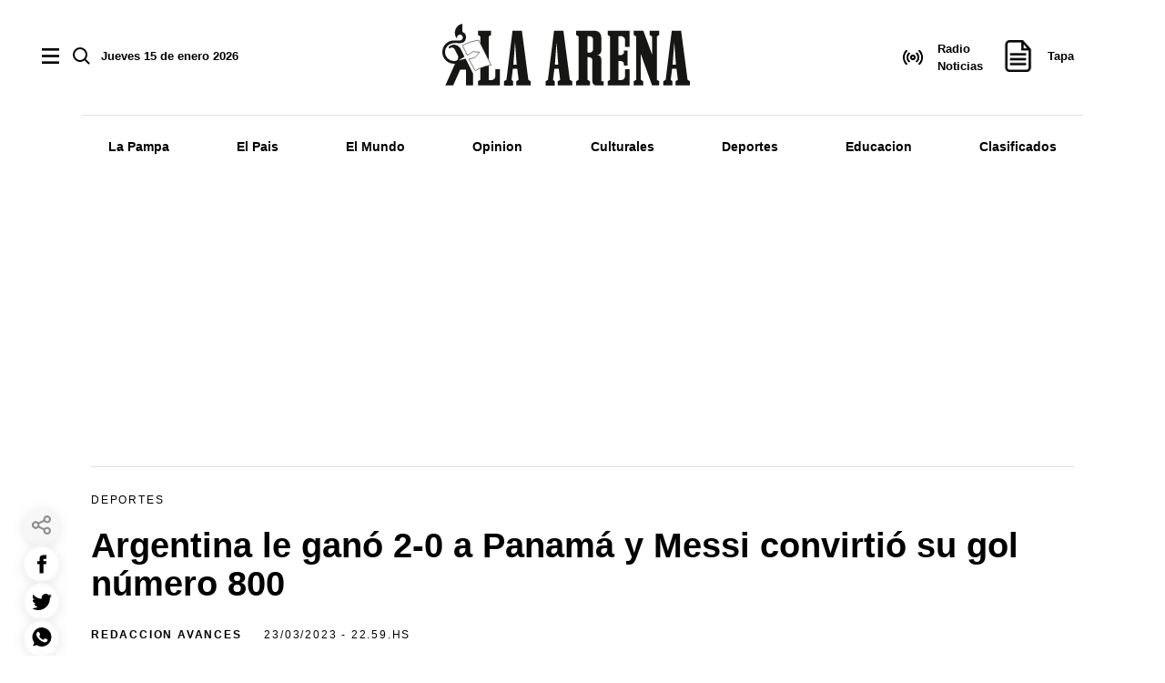

--- FILE ---
content_type: text/html; charset=utf-8
request_url: https://www.laarena.com.ar/deportes/argentina-le-gano-2-0-a-panama-y-messi-convirtio-su-gol-numero-800--202332322590
body_size: 35882
content:
<!doctype html><html lang="es" i-amphtml-layout i-amphtml-no-boilerplate transformed="self;v=1"><head><meta charset="utf-8"><meta name="viewport" content="width=device-width, initial-scale=1, minimum-scale=1, user-scalable=yes"><link rel="preload" as="image" href="https://pxcdn.laarena.com.ar/032023/1679623412821.webp?cw=338&amp;ch=191&amp;extw=jpg" media="(max-width: 767px)"><link rel="preload" as="image" href="https://pxcdn.laarena.com.ar/032023/1679623412821.webp?cw=948&amp;ch=535&amp;extw=jpg" media="(min-width: 768px) and (max-width: 1023px)"><link rel="preload" as="image" href="https://pxcdn.laarena.com.ar/032023/1679623412821.webp?cw=1121&amp;ch=633&amp;extw=jpg" media="(min-width: 1024px)"><link as="script" crossorigin="anonymous" href="https://cdn.ampproject.org/v0.mjs" rel="modulepreload"><link rel="preconnect" href="https://www.googletagmanager.com"><link rel="preconnect" href="https://cdn.ampproject.org"><meta name="language" content="es"><meta name="robots" content="index, follow, max-snippet:-1, max-image-preview:large, max-video-preview:-1"><meta name="distribution" content="global"><meta name="rating" content="general"><meta itemprop="genre" content="News"><meta http-equiv="X-UA-Compatible" content="IE=edge"><meta http-equiv="Content-Type" content="text/html; charset=utf-8"><meta name="twitter:card" content="summary_large_image"><meta name="twitter:site" content="@DiarioLaArena"><meta property="og:title" content="Argentina le gan&#xF3; 2-0 a Panam&#xE1; y Messi convirti&#xF3; su gol n&#xFA;mero 800 "><meta name="twitter:title" content="Argentina le gan&#xF3; 2-0 a Panam&#xE1; y Messi convirti&#xF3; su gol n&#xFA;mero 800 "><meta name="twitter:creator" content="@DiarioLaArena"><meta property="og:site_name" content="La Arena"><meta itemprop="headline" content="Argentina le gan&#xF3; 2-0 a Panam&#xE1; y Messi convirti&#xF3; su gol n&#xFA;mero 800 "><meta name="publisher" content="La Arena"><meta name="description" content="El seleccionado argentino complet&#xF3; su primera fiesta post Mundial ante el multitudinario p&#xFA;blico que colm&#xF3; el renovado estadio Mas Monument..."><meta itemprop="url" content="https://www.laarena.com.ar/deportes/argentina-le-gano-2-0-a-panama-y-messi-convirtio-su-gol-numero-800--202332322590"><meta property="og:url" content="https://www.laarena.com.ar/deportes/argentina-le-gano-2-0-a-panama-y-messi-convirtio-su-gol-numero-800--202332322590"><meta property="og:description" content="El seleccionado argentino complet&#xF3; su primera fiesta post Mundial ante el multitudinario p&#xFA;blico que colm&#xF3; el renovado estadio Mas Monument..."><meta name="twitter:description" content="El seleccionado argentino complet&#xF3; su primera fiesta post Mundial ante el multitudinario p&#xFA;blico que colm&#xF3; el renovado estadio Mas Monument..."><meta property="og:image" content="https://pxcdn.laarena.com.ar/032023/1679623412821.jpg?&amp;cw=1200&amp;ch=730"><meta property="og:width" content="1200"><meta property="og:height" content="730"><meta name="twitter:image" content="https://pxcdn.laarena.com.ar/032023/1679623412821.jpg?&amp;cw=1200&amp;ch=730"><meta property="fb:app_id" content="925206591709243"><meta property="fb:pages" content="1048239748568751"><meta name="author" content="Redaccion Avances"><meta itemprop="author" content="Redaccion Avances"><meta itemprop="name" content="Redaccion Avances"><meta class="borrarScript" http-equiv="refresh" content="180"><meta itemprop="datePublished" content="2023-03-24T02:03:55.838Z"><meta itemprop="dateModified" content="2023-03-24T02:03:55.837Z"><meta property="og:type" content="article"><meta name="theme-color" content="#ffffff"><meta name="application-name" content="La Arena"><meta name="apple-mobile-web-app-status-bar-style" content="black-translucent"><meta name="msapplication-TileImage" content="https://www.laarena.com.ar/img/favicons/ms-icon-144x144.png"><style amp-runtime i-amphtml-version="012512221826001">html{overflow-x:hidden!important}html.i-amphtml-fie{height:100%!important;width:100%!important}html:not([amp4ads]),html:not([amp4ads]) body{height:auto!important}html:not([amp4ads]) body{margin:0!important}body{-webkit-text-size-adjust:100%;-moz-text-size-adjust:100%;-ms-text-size-adjust:100%;text-size-adjust:100%}html.i-amphtml-singledoc.i-amphtml-embedded{-ms-touch-action:pan-y pinch-zoom;touch-action:pan-y pinch-zoom}html.i-amphtml-fie>body,html.i-amphtml-singledoc>body{overflow:visible!important}html.i-amphtml-fie:not(.i-amphtml-inabox)>body,html.i-amphtml-singledoc:not(.i-amphtml-inabox)>body{position:relative!important}html.i-amphtml-ios-embed-legacy>body{overflow-x:hidden!important;overflow-y:auto!important;position:absolute!important}html.i-amphtml-ios-embed{overflow-y:auto!important;position:static}#i-amphtml-wrapper{overflow-x:hidden!important;overflow-y:auto!important;position:absolute!important;top:0!important;left:0!important;right:0!important;bottom:0!important;margin:0!important;display:block!important}html.i-amphtml-ios-embed.i-amphtml-ios-overscroll,html.i-amphtml-ios-embed.i-amphtml-ios-overscroll>#i-amphtml-wrapper{-webkit-overflow-scrolling:touch!important}#i-amphtml-wrapper>body{position:relative!important;border-top:1px solid transparent!important}#i-amphtml-wrapper+body{visibility:visible}#i-amphtml-wrapper+body .i-amphtml-lightbox-element,#i-amphtml-wrapper+body[i-amphtml-lightbox]{visibility:hidden}#i-amphtml-wrapper+body[i-amphtml-lightbox] .i-amphtml-lightbox-element{visibility:visible}#i-amphtml-wrapper.i-amphtml-scroll-disabled,.i-amphtml-scroll-disabled{overflow-x:hidden!important;overflow-y:hidden!important}amp-instagram{padding:54px 0px 0px!important;background-color:#fff}amp-iframe iframe{box-sizing:border-box!important}[amp-access][amp-access-hide]{display:none}[subscriptions-dialog],body:not(.i-amphtml-subs-ready) [subscriptions-action],body:not(.i-amphtml-subs-ready) [subscriptions-section]{display:none!important}amp-experiment,amp-live-list>[update]{display:none}amp-list[resizable-children]>.i-amphtml-loading-container.amp-hidden{display:none!important}amp-list [fetch-error],amp-list[load-more] [load-more-button],amp-list[load-more] [load-more-end],amp-list[load-more] [load-more-failed],amp-list[load-more] [load-more-loading]{display:none}amp-list[diffable] div[role=list]{display:block}amp-story-page,amp-story[standalone]{min-height:1px!important;display:block!important;height:100%!important;margin:0!important;padding:0!important;overflow:hidden!important;width:100%!important}amp-story[standalone]{background-color:#000!important;position:relative!important}amp-story-page{background-color:#757575}amp-story .amp-active>div,amp-story .i-amphtml-loader-background{display:none!important}amp-story-page:not(:first-of-type):not([distance]):not([active]){transform:translateY(1000vh)!important}amp-autocomplete{position:relative!important;display:inline-block!important}amp-autocomplete>input,amp-autocomplete>textarea{padding:0.5rem;border:1px solid rgba(0,0,0,.33)}.i-amphtml-autocomplete-results,amp-autocomplete>input,amp-autocomplete>textarea{font-size:1rem;line-height:1.5rem}[amp-fx^=fly-in]{visibility:hidden}amp-script[nodom],amp-script[sandboxed]{position:fixed!important;top:0!important;width:1px!important;height:1px!important;overflow:hidden!important;visibility:hidden}
/*# sourceURL=/css/ampdoc.css*/[hidden]{display:none!important}.i-amphtml-element{display:inline-block}.i-amphtml-blurry-placeholder{transition:opacity 0.3s cubic-bezier(0.0,0.0,0.2,1)!important;pointer-events:none}[layout=nodisplay]:not(.i-amphtml-element){display:none!important}.i-amphtml-layout-fixed,[layout=fixed][width][height]:not(.i-amphtml-layout-fixed){display:inline-block;position:relative}.i-amphtml-layout-responsive,[layout=responsive][width][height]:not(.i-amphtml-layout-responsive),[width][height][heights]:not([layout]):not(.i-amphtml-layout-responsive),[width][height][sizes]:not(img):not([layout]):not(.i-amphtml-layout-responsive){display:block;position:relative}.i-amphtml-layout-intrinsic,[layout=intrinsic][width][height]:not(.i-amphtml-layout-intrinsic){display:inline-block;position:relative;max-width:100%}.i-amphtml-layout-intrinsic .i-amphtml-sizer{max-width:100%}.i-amphtml-intrinsic-sizer{max-width:100%;display:block!important}.i-amphtml-layout-container,.i-amphtml-layout-fixed-height,[layout=container],[layout=fixed-height][height]:not(.i-amphtml-layout-fixed-height){display:block;position:relative}.i-amphtml-layout-fill,.i-amphtml-layout-fill.i-amphtml-notbuilt,[layout=fill]:not(.i-amphtml-layout-fill),body noscript>*{display:block;overflow:hidden!important;position:absolute;top:0;left:0;bottom:0;right:0}body noscript>*{position:absolute!important;width:100%;height:100%;z-index:2}body noscript{display:inline!important}.i-amphtml-layout-flex-item,[layout=flex-item]:not(.i-amphtml-layout-flex-item){display:block;position:relative;-ms-flex:1 1 auto;flex:1 1 auto}.i-amphtml-layout-fluid{position:relative}.i-amphtml-layout-size-defined{overflow:hidden!important}.i-amphtml-layout-awaiting-size{position:absolute!important;top:auto!important;bottom:auto!important}i-amphtml-sizer{display:block!important}@supports (aspect-ratio:1/1){i-amphtml-sizer.i-amphtml-disable-ar{display:none!important}}.i-amphtml-blurry-placeholder,.i-amphtml-fill-content{display:block;height:0;max-height:100%;max-width:100%;min-height:100%;min-width:100%;width:0;margin:auto}.i-amphtml-layout-size-defined .i-amphtml-fill-content{position:absolute;top:0;left:0;bottom:0;right:0}.i-amphtml-replaced-content,.i-amphtml-screen-reader{padding:0!important;border:none!important}.i-amphtml-screen-reader{position:fixed!important;top:0px!important;left:0px!important;width:4px!important;height:4px!important;opacity:0!important;overflow:hidden!important;margin:0!important;display:block!important;visibility:visible!important}.i-amphtml-screen-reader~.i-amphtml-screen-reader{left:8px!important}.i-amphtml-screen-reader~.i-amphtml-screen-reader~.i-amphtml-screen-reader{left:12px!important}.i-amphtml-screen-reader~.i-amphtml-screen-reader~.i-amphtml-screen-reader~.i-amphtml-screen-reader{left:16px!important}.i-amphtml-unresolved{position:relative;overflow:hidden!important}.i-amphtml-select-disabled{-webkit-user-select:none!important;-ms-user-select:none!important;user-select:none!important}.i-amphtml-notbuilt,[layout]:not(.i-amphtml-element),[width][height][heights]:not([layout]):not(.i-amphtml-element),[width][height][sizes]:not(img):not([layout]):not(.i-amphtml-element){position:relative;overflow:hidden!important;color:transparent!important}.i-amphtml-notbuilt:not(.i-amphtml-layout-container)>*,[layout]:not([layout=container]):not(.i-amphtml-element)>*,[width][height][heights]:not([layout]):not(.i-amphtml-element)>*,[width][height][sizes]:not([layout]):not(.i-amphtml-element)>*{display:none}amp-img:not(.i-amphtml-element)[i-amphtml-ssr]>img.i-amphtml-fill-content{display:block}.i-amphtml-notbuilt:not(.i-amphtml-layout-container),[layout]:not([layout=container]):not(.i-amphtml-element),[width][height][heights]:not([layout]):not(.i-amphtml-element),[width][height][sizes]:not(img):not([layout]):not(.i-amphtml-element){color:transparent!important;line-height:0!important}.i-amphtml-ghost{visibility:hidden!important}.i-amphtml-element>[placeholder],[layout]:not(.i-amphtml-element)>[placeholder],[width][height][heights]:not([layout]):not(.i-amphtml-element)>[placeholder],[width][height][sizes]:not([layout]):not(.i-amphtml-element)>[placeholder]{display:block;line-height:normal}.i-amphtml-element>[placeholder].amp-hidden,.i-amphtml-element>[placeholder].hidden{visibility:hidden}.i-amphtml-element:not(.amp-notsupported)>[fallback],.i-amphtml-layout-container>[placeholder].amp-hidden,.i-amphtml-layout-container>[placeholder].hidden{display:none}.i-amphtml-layout-size-defined>[fallback],.i-amphtml-layout-size-defined>[placeholder]{position:absolute!important;top:0!important;left:0!important;right:0!important;bottom:0!important;z-index:1}amp-img[i-amphtml-ssr]:not(.i-amphtml-element)>[placeholder]{z-index:auto}.i-amphtml-notbuilt>[placeholder]{display:block!important}.i-amphtml-hidden-by-media-query{display:none!important}.i-amphtml-element-error{background:red!important;color:#fff!important;position:relative!important}.i-amphtml-element-error:before{content:attr(error-message)}i-amp-scroll-container,i-amphtml-scroll-container{position:absolute;top:0;left:0;right:0;bottom:0;display:block}i-amp-scroll-container.amp-active,i-amphtml-scroll-container.amp-active{overflow:auto;-webkit-overflow-scrolling:touch}.i-amphtml-loading-container{display:block!important;pointer-events:none;z-index:1}.i-amphtml-notbuilt>.i-amphtml-loading-container{display:block!important}.i-amphtml-loading-container.amp-hidden{visibility:hidden}.i-amphtml-element>[overflow]{cursor:pointer;position:relative;z-index:2;visibility:hidden;display:initial;line-height:normal}.i-amphtml-layout-size-defined>[overflow]{position:absolute}.i-amphtml-element>[overflow].amp-visible{visibility:visible}template{display:none!important}.amp-border-box,.amp-border-box *,.amp-border-box :after,.amp-border-box :before{box-sizing:border-box}amp-pixel{display:none!important}amp-analytics,amp-auto-ads,amp-story-auto-ads{position:fixed!important;top:0!important;width:1px!important;height:1px!important;overflow:hidden!important;visibility:hidden}amp-story{visibility:hidden!important}html.i-amphtml-fie>amp-analytics{position:initial!important}[visible-when-invalid]:not(.visible),form [submit-error],form [submit-success],form [submitting]{display:none}amp-accordion{display:block!important}@media (min-width:1px){:where(amp-accordion>section)>:first-child{margin:0;background-color:#efefef;padding-right:20px;border:1px solid #dfdfdf}:where(amp-accordion>section)>:last-child{margin:0}}amp-accordion>section{float:none!important}amp-accordion>section>*{float:none!important;display:block!important;overflow:hidden!important;position:relative!important}amp-accordion,amp-accordion>section{margin:0}amp-accordion:not(.i-amphtml-built)>section>:last-child{display:none!important}amp-accordion:not(.i-amphtml-built)>section[expanded]>:last-child{display:block!important}
/*# sourceURL=/css/ampshared.css*/</style><script data-auto async src="https://cdn.ampproject.org/v0.mjs" type="module" crossorigin="anonymous"></script><script async nomodule src="https://cdn.ampproject.org/v0.js"></script><script async src="https://cdn.ampproject.org/v0/amp-ad-0.1.mjs" custom-element="amp-ad" type="module" crossorigin="anonymous"></script><script async nomodule src="https://cdn.ampproject.org/v0/amp-ad-0.1.js" custom-element="amp-ad"></script><script async src="https://cdn.ampproject.org/v0/amp-form-0.1.mjs" custom-element="amp-form" type="module" crossorigin="anonymous"></script><script async nomodule src="https://cdn.ampproject.org/v0/amp-form-0.1.js" custom-element="amp-form"></script><script async src="https://cdn.ampproject.org/v0/amp-sidebar-0.1.mjs" custom-element="amp-sidebar" type="module" crossorigin="anonymous"></script><script async nomodule src="https://cdn.ampproject.org/v0/amp-sidebar-0.1.js" custom-element="amp-sidebar"></script><script async src="https://cdn.ampproject.org/v0/amp-social-share-0.1.mjs" custom-element="amp-social-share" type="module" crossorigin="anonymous"></script><script async nomodule src="https://cdn.ampproject.org/v0/amp-social-share-0.1.js" custom-element="amp-social-share"></script><script class="borrarScript" async id="ebx" custom-element="ebx" src="//applets.ebxcdn.com/ebx.js"></script><script class="borrarScript" custom-element="firebase-app" src="https://www.gstatic.com/firebasejs/5.3.0/firebase-app.js"></script><script class="borrarScript" custom-element="firebase-messaging" src="https://www.gstatic.com/firebasejs/5.3.0/firebase-messaging.js"></script><script class="borrarScript" custom-element="gpt-script">window.googletag = window.googletag || {cmd: []};
        window.PUBLIS_NO_LAZY = "".split(',')
        googletag.cmd.push(function() {
        	googletag.pubads().setTargeting('isAMP', 'false');
        	googletag.pubads().enableSingleRequest();
        	googletag.enableServices();
        });</script><script class="borrarScript" async custom-element="gpt-securepubads" src="https://securepubads.g.doubleclick.net/tag/js/gpt.js"></script><script custom-element="gtag-dos">window.dataLayer = window.dataLayer || [];
        function gtag(){dataLayer.push(arguments);}
        gtag('js', new Date());
        gtag('config', "G-YHS4DWPZH8", { 'send_page_view': false });
        var toSend = {}
        toSend.cd1 = "641d041d3eaccb00135f56b7";
        toSend.cd2 = "Argentina le ganó 2-0 a Panamá y Messi convirtió su gol número 800 ";
        toSend.cd3 = "Rocío P.";
        toSend.cd4 = "2023-03-23 22:59:00";
        toSend.cd5 = "Deportes";
        console.log("sendGa", toSend)
        gtag('event', 'page_view', toSend)</script><script custom-element="gtag-uno" async src="https://www.googletagmanager.com/gtag/js?id=G-YHS4DWPZH8"></script><script class="borrarScript" async custom-element="js_custom" type="text/javascript" src="/js/all.min.8e3858c.js"></script><script class="borrarScript" custom-element="yandex-metrika" type="text/javascript">(function (m, e, t, r, i, k, a) {
                m[i] =
                    m[i] ||
                    function () {
                        (m[i].a = m[i].a || []).push(arguments);
                    };
                m[i].l = 1 * new Date();
                for (var j = 0; j < document.scripts.length; j++) {
                    if (document.scripts[j].src === r) {
                        return;
                    }
                }
                (k = e.createElement(t)), (a = e.getElementsByTagName(t)[0]), (k.async = 1), (k.src = r), a.parentNode.insertBefore(k, a);
            })(window, document, "script", "https://mc.yandex.ru/metrika/tag.js", "ym");
            ym(99922116, "init", { clickmap: true, trackLinks: true, accurateTrackBounce: true });</script><link rel="shortcut icon" href="https://www.laarena.com.ar/img/favicons/favicon.ico"><link rel="icon" type="image/png" sizes="36x36" href="https://www.laarena.com.ar/img/favicons/android-icon-36x36.png"><link rel="icon" type="image/png" sizes="48x48" href="https://www.laarena.com.ar/img/favicons/android-icon-48x48.png"><link rel="icon" type="image/png" sizes="72x72" href="https://www.laarena.com.ar/img/favicons/android-icon-72x72.png"><link rel="icon" type="image/png" sizes="96x96" href="https://www.laarena.com.ar/img/favicons/android-icon-96x96.png"><link rel="icon" type="image/png" sizes="144x144" href="https://www.laarena.com.ar/img/favicons/android-icon-144x144.png"><link rel="icon" type="image/png" sizes="192x192" href="https://www.laarena.com.ar/img/favicons/android-icon-192x192.png"><script>fetch(`/shares`, {
                method: 'POST',
                headers: { 'Content-Type': 'application/json' },
                body: JSON.stringify({
                    "lectura": true,
                    "id": "641d041d3eaccb00135f56b7"
                })
            })
            .then(response => {
                if (!response.ok) throw new Error('Error al enviar los datos de shares')
            })
            .catch(error => {
                console.error('Error shares:', error);
            });</script><title>Argentina le gan&#xF3; 2-0 a Panam&#xE1; y Messi convirti&#xF3; su gol n&#xFA;mero 800</title><link rel="canonical" href="https://www.laarena.com.ar/deportes/argentina-le-gano-2-0-a-panama-y-messi-convirtio-su-gol-numero-800--202332322590"><link rel="apple-touch-icon" sizes="57x57" href="https://www.laarena.com.ar/img/favicons/apple-icon-57x57.png"><link rel="apple-touch-icon" sizes="60x60" href="https://www.laarena.com.ar/img/favicons/apple-icon-60x60.png"><link rel="apple-touch-icon" sizes="72x72" href="https://www.laarena.com.ar/img/favicons/apple-icon-72x72.png"><link rel="apple-touch-icon" sizes="76x76" href="https://www.laarena.com.ar/img/favicons/apple-icon-76x76.png"><link rel="apple-touch-icon" sizes="114x114" href="https://www.laarena.com.ar/img/favicons/apple-icon-114x114.png"><link rel="apple-touch-icon" sizes="120x120" href="https://www.laarena.com.ar/img/favicons/apple-icon-120x120.png"><link rel="apple-touch-icon" sizes="144x144" href="https://www.laarena.com.ar/img/favicons/apple-icon-144x144.png"><link rel="apple-touch-icon" sizes="152x152" href="https://www.laarena.com.ar/img/favicons/apple-icon-152x152.png"><link rel="apple-touch-icon" sizes="180x180" href="https://www.laarena.com.ar/img/favicons/apple-icon-180x180.png"><link rel="manifest" href="https://www.laarena.com.ar/img/favicons/manifest.json"><div class="notificacion-modal"><div class="logo "><svg width="168" height="42" viewbox="0 0 272 67.755" class="logo-svg"><line class="a" x2="0.256" transform="translate(216.633 23.004)"/><path class="a" d="M327.071,318.323h3.74L329,293.892h-.031l-1.833,24.431h-.065m-.864-37.3H336.5l-.01-.064,7.1,53.945,2.557,1.617v4.648l.005-.018H330.47l-.181.018v-4.648l2.675-1.617-1.555-12.019h-4.837l-1.5,12.019,1.878,1.617v4.648H316.879v-4.648l2.622-1.609h0l6.714-53.889" transform="translate(-203.491 -273.409)"/><path class="a" d="M202.986,318.323h3.692l-1.764-25.082-.036.651-1.828,24.431h-.064m-.863-37.3H212.41l-.008-.064,7.091,53.945,2.558,1.617v4.648l.005-.018H206.379l-.177.018v-4.648l2.673-1.617-1.558-12.019h-4.832l-1.5,12.019,1.874,1.617v4.648H192.79v-4.648l2.625-1.609h.01l6.713-53.889" transform="translate(-125.003 -273.409)"/><path class="a" d="M679.036,318.253h3.738l-1.807-24.4h-.033l-1.832,24.4h-.066m-.859-37.309h10.287l-.01-.059,7.095,53.943,2.56,1.614v4.651l.005-.015H682.436l-.182.015v-4.651l2.672-1.614-1.553-12.017h-4.837l-1.491,12.017,1.873,1.614v4.651H668.846v-4.651l2.626-1.606h.005l6.713-53.891" transform="translate(-426.114 -273.365)"/><path class="a" d="M502.641,341.212v-4.651l2.624-1.606V287.331l-2.624-1.609v-4.648h24.131v17.741l-.008.015h-5.106l-.008-.036v-7.953l-.005.033c0-2.137-2.447-3.863-4.574-3.863-.154,0-2.454.01-2.6.026v20.838H516.9c1.555,0,3.533-1.26,3.533-2.816v-2.185H524.6v8.268l-.01-.006V319.4h-4.164v-2.185c0-1.553-1.975-2.816-3.533-2.816l.093,0h-2.516v20.959c.146.018,2.447.026,2.6.026,2.127,0,4.574-1.727,4.574-3.859l.005.031v-8.115l.008.005h5.106l.008.015v17.746Z" transform="translate(-320.988 -273.485)"/><path class="a" d="M126.688,287.331l2.622-1.609v-4.648H114.836v4.648l2.625,1.609v47.624l-2.625,1.606v4.651h24.131V323.466l-.005-.015H133.85l-.01-.005v8.115l0-.031c0,2.132-2.447,3.866-4.573,3.866h-2.6V314.4l-.01-27.021Z" transform="translate(-75.697 -273.485)"/><path class="a" d="M598.033,281.074h10.577v4.648l-2.624,1.609v47.632l2.624,1.609v4.648h-7.876v0l-12.391-34.541,0,.005v28.277l2.621,1.609v4.648H580.535v-4.648l2.626-1.609V287.331l-2.626-1.609v-4.648h10.433l.182.09,9.5,25.924V287.331l-2.621-1.609Z" transform="translate(-370.256 -273.485)"/><path class="b" d="M82.552,343.087l.054.036a38.65,38.65,0,0,1,9.807-4.527,50.478,50.478,0,0,1,7.5-1.66l.013-.005L86.255,309.688v.005a48.6,48.6,0,0,0-8.537,1.791,42.723,42.723,0,0,0-9.324,4.035l.054.105,5.372,10.562,6.078-4.008,7.442.6L81.85,328.8l-6.033,1.4Z" transform="translate(-46.321 -291.583)"/><path class="c" d="M82.552,343.087l.054.036a38.65,38.65,0,0,1,9.807-4.527,50.478,50.478,0,0,1,7.5-1.66l.013-.005L86.255,309.688v.005a48.6,48.6,0,0,0-8.537,1.791,42.723,42.723,0,0,0-9.324,4.035l.054.105,5.372,10.562,6.078-4.008,7.442.6L81.85,328.8l-6.033,1.4Z" transform="translate(-46.321 -291.583)"/><path class="a" d="M420.97,310.294v24.615l.013.028,2.56,1.617V341.2l0-.018.018.018H408.439v-4.648l2.618-1.609V287.313l-2.618-1.609v-4.648h20.9l-.3-.01a7.01,7.01,0,0,1,7.008,7.013l.005-.126v14.979l-.01.164a4.779,4.779,0,0,1-4.771,4.484l-.01.023a4.784,4.784,0,0,1,4.781,4.784l.01.154V336.5h2.634v4.7h-8.322v0c-2.662,0-4.1-2.155-4.1-4.814v-3.426l.01-.151,0-18.861-.008-.712c0-1.7-2.091-3.078-3.8-3.078l-.01,0H420.97v3.987m0-26.919v17.987h2.15c1.7,0,3.795-1.381,3.795-3.08l0-.021V290.888l0-.718c0-1.7-2.094-3.08-3.795-3.08h-2.15v3.987" transform="translate(-261.404 -273.467)"/><path class="a" d="M16.982,287.09a1.053,1.053,0,0,1-1.759-.779,1.038,1.038,0,0,1,.273-.707l.015-.028a8.133,8.133,0,0,1,11.923.8,7.86,7.86,0,0,1,.746,1.089l.069.126,4.5,8.942-6.7,4.223,7.818-2.06,8.255,16.462.013.074v12.873l-.059.061H34.271V310.885H27.925l-.02.056-7.6,16.977-.11.249H11.623L22.34,304.236l.018-.044a10.948,10.948,0,0,1-1.237.069h-.013a12.775,12.775,0,1,1,0-25.55l6.541.008a3.2,3.2,0,1,0-2.73-1.527l-.06.067a10.111,10.111,0,0,1,5.328-16.836l.064.015v8.852A6.431,6.431,0,0,1,27.895,281.7l-6.788-.064a9.844,9.844,0,1,0,0,19.688l.769.005.087-.023a4.093,4.093,0,0,0,3.8-4.086,4.159,4.159,0,0,0-.28-1.5l-3.618-7.249a3.242,3.242,0,0,0-4.848-1.419Z" transform="translate(-8.331 -260.422)"/></svg></div><p class="text">&#xBF;Quer&#xE9;s recibir notificaciones de alertas?</p><div class="botones"><button type="button" class="btn--link">No, gracias</button><button type="button" class="aceptar btn--primary">Aceptar</button></div></div><style>.notificacion-modal {
            background-color: white;
            z-index: 9999999999;
            padding: 15px;
            position: fixed;
            width: 100%;
            max-width: 400px;
            top: 0;
            left: 95px;
            border-left: 10px solid black;
            -webkit-box-shadow: 0 0 28px 3px rgba(0, 0, 0, 0.5);
            -moz-box-shadow: 0 0 28px 3px rgba(0, 0, 0, 0.5);
            box-shadow: 0 0 28px 3px rgba(0, 0, 0, 0.5);
            display: none;
        }
        @media (max-width: 600px) {
        	.notificacion-modal {
        		left: 0px;
        	}
        }
        
        
        .amp_webpush_dialog {
            z-index: 999999;
        }
        
        .notificacion-modal .logo {
            display: block;
            margin-bottom: 10px;
        }
        
        .notificacion-modal .logo img {
            width: 230px;
        }
        
        .notificacion-modal .text {
        	color:black;
            font-size: fsc(16px);
            display: block;
            margin-bottom: 25px;
            letter-spacing: 0.5px;
        }
        
        .notificacion-modal .botones {
            text-align: center;
            color: black;
        
        }
        
        .notificacion-modal .botones .btn--link {
            text-transform: uppercase;
            font: bold 11px Arial;
            margin-right: 15px;
            background: transparent;
            border: none;
            cursor: pointer;
            color: black;
        }
        
        .notificacion-modal .botones .btn--primary {
            cursor: pointer;
            line-height: 1.8;
            color: #fff;
            -webkit-border-top-right-radius: 7px;
            -webkit-border-bottom-right-radius: 7px;
            -webkit-border-bottom-left-radius: 7px;
            -webkit-border-top-left-radius: 7px;
            -moz-border-radius-topright: 7px;
            -moz-border-radius-bottomright: 7px;
            -moz-border-radius-bottomleft: 7px;
            -moz-border-radius-topleft: 7px;
            border-top-right-radius: 7px;
            border-bottom-right-radius: 7px;
            border-bottom-left-radius: 7px;
            border-top-left-radius: 7px;
            -webkit-background-clip: padding-box;
            -moz-background-clip: padding;
            background-clip: padding-box;
            background-color: black;
            border: 0;
            padding: 3px 10px;    
        }</style><script>var config = {
        	messagingSenderId: "1088473252191"
        };
        
        function readCookie(name) {
            var nameEQ = name + "=";
            var ca = document.cookie.split(';');
            for (var i = 0; i < ca.length; i++) {
                var c = ca[i];
                while (c.charAt(0) == ' ') c = c.substring(1, c.length);
                if (c.indexOf(nameEQ) == 0) return c.substring(nameEQ.length, c.length);
            }
            return null;
        }
        
        function createCookie(name, value, days) {
            if (days) {
                var date = new Date();
                date.setTime(date.getTime() + (days * 24 * 60 * 60 * 1000));
                var expires = "; expires=" + date.toUTCString();
            } else var expires = "";
            document.cookie = name + "=" + value + expires + "; path=/";
        }
        
        
        window.onload = function () {
        
            if (typeof firebase === "undefined") {
                console.error("Firebase no se cargó correctamente");
                return;
            }
        	firebase.initializeApp(config);
        	const pushModal = document.querySelector('.notificacion-modal');
        	const messaging = firebase.messaging();
        	messaging.usePublicVapidKey("BGfLoGgyAUW4sUElOFhAvfkqOdFsJK6bKBu4xO3y55dYBI_HmFNNvmIsbHFGdv4sYQD7ZtAV1cfj6hNXw6vUGS0");
        
        	if(pushModal){	
        		if ('serviceWorker' in navigator && 'PushManager' in window) {
        			console.log('Service Worker and Push is supported');
        			navigator.serviceWorker.register("/sw.js?messagingSenderId=1088473252191&version=D")
        			.then(function(registration) {
        
        				if (!navigator.serviceWorker.controller) {
        					return;
        				}
        
        				var preventDevToolsReloadLoop;
        				navigator.serviceWorker.addEventListener('controllerchange', function (event) {
        					if (preventDevToolsReloadLoop) return;
        					preventDevToolsReloadLoop = true;
        					console.log('Controller loaded');
        					window.location.reload();
        				});
        
        				console.log('Service Worker is registered', registration);
        				messaging.useServiceWorker(registration); 
        			})
        			.catch(function (error) {
        				console.error('Service Worker Error', error);
        			}); 
        
        			pushModal.querySelector('.btn--link').addEventListener('click', function () {
        				createCookie("notificacion", 'false', );
        				pushModal.style.display = "none";
        			});
        
        			if (!readCookie("notificacion") && Notification.permission == 'default') {
        				pushModal.style.display = "block";
        				pushModal.querySelector('.aceptar').addEventListener('click', function () {
        					pushModal.style.display = "none";
        					requestNotification();
        				});
        			}
        
        			if (Notification.permission != 'default') requestNotification();
        		} else {
        			console.warn('Push messaging is not supported');
        		}
        	}
        	else{
        
        		/*---------------*/
        		if ('serviceWorker' in navigator && 'PushManager' in window) {
        			console.log('Service Worker and Push is supported');
        			navigator.serviceWorker.register("/sw.js?messagingSenderId=1088473252191&version=D")
        				.then(function (registration) {
        					console.log('Service Worker is registered', registration);
        					messaging.useServiceWorker(registration);
        
        					requestNotification();
        				})
        				.catch(function (error) {
        					console.error('Service Worker Error', error);
        				});
        		} else {
        			console.warn('Push messaging is not supported');
        		}
        	}
        
        	function doPost(url, body, get) {
        		var xhr = new XMLHttpRequest();
        		if (get)
        			xhr.open("GET", url);
        		else
        			xhr.open("POST", url);
        		xhr.setRequestHeader("Content-Type", "application/json;charset=UTF-8");
        		if (body)
        			xhr.send(JSON.stringify(body));
        		else
        			xhr.send("");
        	}
        
        	function requestNotification() {
        		messaging
        			.requestPermission()
        			.then(function () {
        				console.log("Notification permission granted firebase.");
        				messaging.getToken().then(function (currentToken) {
        					if (currentToken) {
        						sendTokenToServer(currentToken);
        					} else {
        						console.log('No Instance ID token available. Request permission to generate one.');
        						updateUIForPushPermissionRequired();
        						setTokenSentToServer(false);
        					}
        				}).catch(function (err) {
        					console.log('An error occurred while retrieving token. ', err);
        					setTokenSentToServer(false);
        				});
        			})
        			.catch(function (err) {
        				console.log("Unable to get permission to notify.", err);
        			});
        	}
        
        	messaging.onMessage(function(payload) {
        		console.log("onMessage" , payload)
        		const notificationTitle = payload.data.title;
        		const notificationOptions = {
        			icon: 'img/push/notification.png',
        			badge: 'img/push/badge.png',
        			vibrate: [100, 50, 100],
        			data: {
        				dateOfArrival: Date.now(),
        				nota: payload.data.nota,
        				id_notificacion: payload.data.id_notificacion
        			}
        		};
        
        
        		if (payload.data.image)
        			notificationOptions.image = payload.data.image
        
        		if(payload.data && payload.data.body ){
                    if( payload.data.body.indexOf("...")!= -1 )
                        notificationOptions["body"]=payload.data.body.replace("...","")
                    else 
                        notificationTitle=payload.data.body
                }
        
        		if (!("Notification" in window)) {
        			console.log("This browser does not support system notifications");
        		} else if (Notification.permission === "granted") {
        			try {
        				var notification = new Notification(notificationTitle,notificationOptions);
        				notification.onclick = function(event) {
        					event.preventDefault();
        					if (payload.data.nota)
        						window.open(payload.data.nota, '_blank');
        					notification.close();
        				}
        			}
        			catch(e) { //TODO MOSTRAR LA NOTIFICACION EN EL HTML ?
        				console.log("Error al mostrar notificacion en primer plano", e)
        			}
        		}
        	});
        
        	messaging.onTokenRefresh(function() {
        		messaging
        			.getToken()
        			.then(function(refreshedToken) {
        				console.log("Token refreshed.");
        				setTokenSentToServer(false);
        				sendTokenToServer(refreshedToken);
        			})
        			.catch(function(err) {
        				console.log("Unable to retrieve refreshed token ", err);
        				showToken("Unable to retrieve refreshed token ", err);
        			});
        	});
        
        	var KEY_TO_SAVE = "sentToServer";
        
        	function isTokenSentToServer() {
        		var val = window.localStorage.getItem(KEY_TO_SAVE);
        		if (!val) return false;
        		val = new Date(val)
        		var today = isToday(val);
        		console.log("isTokenSentToServer: " + val + " -> " + today)
        		return today;
        	}
        
        	const isToday = (someDate) => {
        		if (!someDate instanceof Date) return false;
        		const today = new Date()
        		return someDate.getDate() == today.getDate() &&
        			someDate.getMonth() == today.getMonth() &&
        			someDate.getFullYear() == today.getFullYear()
        	}
        
        	function sendTokenToServer(currentToken) {
        		if (!isTokenSentToServer()) {
        			console.log("Sending token to server...");
        			setTokenSentToServer(true);
        
        			doPost("/webpush/subscribe", {
        				token: currentToken
        			});
        		} else {
        			console.log(
        				"Token already sent to server so won't send it again " +
        					"unless it changes"
        			);
        		}
        	}
        
        	function setTokenSentToServer(sent) {
        		window.localStorage.setItem(KEY_TO_SAVE, sent ? new Date() : null);
        	}
        
        	//function isTokenSentToServer() {
        	//	return window.localStorage.getItem("sentToServer") === 1;
        	//}
        
        	//function setTokenSentToServer(sent) {
        	//	window.localStorage.setItem("sentToServer", sent ? 1 : 0);
        	//}
        }</script><script type="application/ld+json">{"@context":"https://schema.org","@graph":[{"@type":"NewsArticle","@id":"https://www.laarena.com.ar/deportes/argentina-le-gano-2-0-a-panama-y-messi-convirtio-su-gol-numero-800--202332322590/#article","isPartOf":{"@id":"https://www.laarena.com.ar/deportes/argentina-le-gano-2-0-a-panama-y-messi-convirtio-su-gol-numero-800--202332322590"},"author":{"name":"Redaccion Avances","@id":"https://www.laarena.com.ar/#/schema/person/6113e964e3e6470004f20bb1"},"headline":"Argentina le ganó 2-0 a Panamá y Messi convirtió su gol número 800 ","datePublished":"2023-03-24T02:03:55.838Z","dateModified":"2023-03-24T02:03:55.837Z","description":"El seleccionado argentino completó su primera fiesta post Mundial ante el multitudinario público que colmó el renovado estadio Mas Monument...","articleBody":"El seleccionado argentino complet\u0026amp;oacute; su primera fiesta post Mundial ante el multitudinario p\u0026amp;uacute;blico que colm\u0026amp;oacute; el renovado estadio Mas Monumental con un triunfo sobre el final ante Panam\u0026amp;aacute; por 2 a 0 que tuvo como frutilla del postre el gol 800 en la carrera de su capit\u0026amp;aacute;n, Lionel Messi, en su s\u0026amp;eacute;ptimo intento de tiro libre de la noche.La presunta desproporci\u0026amp;oacute;n entre el campe\u0026amp;oacute;n del mundo y este conjunto paname\u0026amp;ntilde;o, que vino a afrontar este compromiso con equipo alternativo, si bien se not\u0026amp;oacute; en la jerarqu\u0026amp;iacute;a individual y colectiva, no se tradujo en el resultado y tampoco en acumulaci\u0026amp;oacute;n de situaciones de gol durante el primer tiempo.Salvo un tiro libre que rebot\u0026amp;oacute; en el palo izquierdo ejecutado por Lionel Messi, que antes de esa acci\u0026amp;oacute;n termin\u0026amp;oacute; todo raspado en la rodilla derecha, sobre el cuarto de hora, no hubo otras aproximaciones con riesgo real para el arco defendido por Jos\u0026amp;eacute; Guerra.Obviamente que los dirigidos por Lionel Scaloni hegemonizaron la posesi\u0026amp;oacute;n del bal\u0026amp;oacute;n, pero lo manejaron en forma de abanico entre tres cuartos de cancha y el \u0026amp;aacute;rea rival, sin generar filtraciones dentro de ella.Tambi\u0026amp;eacute;n y como consecuencia, el arquero Emiliano Mart\u0026amp;iacute;nez nunca entr\u0026amp;oacute; en contacto con el bal\u0026amp;oacute;n, por lo que fue saludable para \u0026amp;eacute;l que los \u0026amp;quot;Dibu, Dibu\u0026amp;quot; de los hinchas argentinos se hubiesen producido antes del encuentro, ya que durante su transcurso no hab\u0026amp;iacute;a acci\u0026amp;oacute;n alguna que lo ameritara.La fiesta no parec\u0026amp;iacute;a ser completa por entonces, pero a su vez ten\u0026amp;iacute;a el atractivo que ofrece un partido de f\u0026amp;uacute;tbol jugado \u0026amp;quot;en serio\u0026amp;quot;, con una oposici\u0026amp;oacute;n real para el \u0026amp;quot;homenajeado\u0026amp;quot;. Y eso intent\u0026amp;oacute; Panam\u0026amp;aacute;: no ser un simple partenaire.Y a fuerza de disciplina t\u0026amp;aacute;ctica, prolijidad y entrega, los centroamericanos hicieron olvidar por un buen rato ese estado emocional que flotaba en los m\u0026amp;aacute;s de 80.000 hinchas para reemplazarlo por una ansiedad creciente a la espera de algo tambi\u0026amp;eacute;n \u0026amp;quot;especial\u0026amp;quot;, como por ejemplo el gol 800 en la carrera de Messi.Pero se fue el primer tiempo sin nada de eso, y el segundo transit\u0026amp;oacute; por el mismo camino, De entrada nom\u0026amp;aacute;s Lionel Scaloni realiz\u0026amp;oacute; tres cambios, dos m\u0026amp;aacute;s antes del cuarto de hora y el sexto y \u0026amp;uacute;ltimo a los 23 minutos. Es decir que a esa altura del complemento hab\u0026amp;iacute;an variado el 60 por ciento de los jugadores de campo que hab\u0026amp;iacute;an iniciado la final del Mundial de Qatar ante Francia.Pero esa persistencia en el dominio argentino y un par de tiros libres de Messi que siguieron pasando cerca del arco \u0026amp;quot;rojo\u0026amp;quot; fueron los que pintaron de colores tenues la escenograf\u0026amp;iacute;a de la primera hora de la segunda etapa.Hasta que en la ejecuci\u0026amp;oacute;n de su quinto tiro libre de la noche, Messi hizo rebotar nuevamente el bal\u0026amp;oacute;n en un palo del arco de Guerra, pero en este caso y a diferencia del primer tiempo, en el derecho. Y del rebote apareci\u0026amp;oacute; el ingresado Thiago Almada y su zurda para registrar su primera conquista oficial con la camiseta del seleccionado argentino.Por la misma v\u0026amp;iacute;a sigui\u0026amp;oacute; intentando Messi inmediatamente llegar al 800, pero su sexto disparo se fue por encima del travesa\u0026amp;ntilde;o.Evidentemente esa marca, que de extenderse a dos tantos m\u0026amp;aacute;s la elevar\u0026amp;iacute;a a 100 con el seleccionado mayor, y de ser tres le sumar\u0026amp;iacute;an el 55to. \u0026amp;quot;hat Trick\u0026amp;quot; de su carrera, parec\u0026amp;iacute;a que iba a quedar para el pr\u0026amp;oacute;ximo martes en el estadio \u0026amp;Uacute;nico Madre de Ciudades, de Santiago del Estero.Pero la pel\u0026amp;iacute;cula no guionada no pod\u0026amp;iacute;a tener otro final que el que tuvo, cuando su zurda m\u0026amp;aacute;gica entr\u0026amp;oacute; nuevamente en acci\u0026amp;oacute;n.Y as\u0026amp;iacute;, cuando restaban apenas dos minutos para los 90, en su s\u0026amp;eacute;ptimo tiro libre clav\u0026amp;oacute; el bal\u0026amp;oacute;n contra el \u0026amp;aacute;ngulo superior izquierdo del arco de Guerra, y entonces levant\u0026amp;oacute; sus brazos al cielo, fue nuevamente sepultado por sus compa\u0026amp;ntilde;eros como en Qatar, y por fin pudo festejar el tanto 800 de su carrera y el 62do. de tiro libre, superando por uno nada m\u0026amp;aacute;s y nada menos que a Diego Maradona.La pel\u0026amp;iacute;cula, ya hecha serie, como qued\u0026amp;oacute; dicho, tendr\u0026amp;aacute; m\u0026amp;aacute;s episodios, ya que el martes continuar\u0026amp;aacute; en Santiago del Estero.Pero esa ser\u0026amp;aacute; otra historia, una celebraci\u0026amp;oacute;n m\u0026amp;aacute;s, ya en el interior del pa\u0026amp;iacute;s, que volver\u0026amp;aacute; a regocijarse con estos terceros campeones del mundo que viven de emoci\u0026amp;oacute;n en emoci\u0026amp;oacute;n, con llantos a raudales como los exhibidos especialmente por \u0026amp;quot;Dibu\u0026amp;quot; Mart\u0026amp;iacute;nez y Scaloni al momento de sonar el Himno Nacional. Aunque no fueron los \u0026amp;uacute;nicos. Los que no lloraron para afuera lo hicieron hacia dentro. Pero nadie pudo quedarse al margen de la emoci\u0026amp;oacute;n de los campeones del mundo. (T\u0026amp;eacute;lam)\u0026amp;nbsp;Foto: NA","mainEntityOfPage":{"@id":"https://www.laarena.com.ar/deportes/argentina-le-gano-2-0-a-panama-y-messi-convirtio-su-gol-numero-800--202332322590"},"wordCount":752,"publisher":{"@id":"https://www.laarena.com.ar/#organization","@type":"NewsMediaOrganization","name":"La Arena","url":"https://www.laarena.com.ar/","sameAs":["https://x.com/DiarioLaArena","https://www.facebook.com/diariolaarenaok","https://www.instagram.com/la.arena","https://www.youtube.com/channel/UCqohXurJllGxfbz3Ov-QqZg"]},"image":{"@id":"https://www.laarena.com.ar/deportes/argentina-le-gano-2-0-a-panama-y-messi-convirtio-su-gol-numero-800--202332322590/#primaryimage"},"thumbnailUrl":"https://pxcdn.laarena.com.ar/032023/1679623412821.jpg?cw=1500\u0026ch=1000","keywords":["Avances","destacadas"],"articleSection":"Deportes","inLanguage":"es"},{"@type":"WebPage","@id":"https://www.laarena.com.ar/deportes/argentina-le-gano-2-0-a-panama-y-messi-convirtio-su-gol-numero-800--202332322590","url":"https://www.laarena.com.ar/deportes/argentina-le-gano-2-0-a-panama-y-messi-convirtio-su-gol-numero-800--202332322590","name":"Argentina le ganó 2-0 a Panamá y Messi convirtió su gol número 800 ","isPartOf":{"@id":"https://www.laarena.com.ar/#website"},"mainEntity":{"@type":"NewsArticle","@id":"https://www.laarena.com.ar/deportes/argentina-le-gano-2-0-a-panama-y-messi-convirtio-su-gol-numero-800--202332322590/#article"},"primaryImageOfPage":{"@id":"https://www.laarena.com.ar/deportes/argentina-le-gano-2-0-a-panama-y-messi-convirtio-su-gol-numero-800--202332322590/#primaryimage"},"image":{"@id":"https://www.laarena.com.ar/deportes/argentina-le-gano-2-0-a-panama-y-messi-convirtio-su-gol-numero-800--202332322590/#primaryimage"},"thumbnailUrl":"https://pxcdn.laarena.com.ar/032023/1679623412821.jpg?cw=1500\u0026ch=1000","datePublished":"2023-03-24T02:03:55.838Z","dateModified":"2023-03-24T02:03:55.837Z","description":"El seleccionado argentino completó su primera fiesta post Mundial ante el multitudinario público que colmó el renovado estadio Mas Monument...","breadcrumb":{"@id":"https://www.laarena.com.ar/deportes/argentina-le-gano-2-0-a-panama-y-messi-convirtio-su-gol-numero-800--202332322590/#breadcrumb"},"inLanguage":"es","potentialAction":[{"@type":"ReadAction","target":["https://www.laarena.com.ar/deportes/argentina-le-gano-2-0-a-panama-y-messi-convirtio-su-gol-numero-800--202332322590"]}]},{"@type":"ImageObject","inLanguage":"es","@id":"https://www.laarena.com.ar/deportes/argentina-le-gano-2-0-a-panama-y-messi-convirtio-su-gol-numero-800--202332322590/#primaryimage","url":"https://pxcdn.laarena.com.ar/032023/1679623412821.jpg?cw=1500\u0026ch=1000","width":1500,"height":1000,"contentUrl":"https://pxcdn.laarena.com.ar/032023/1679623412821.jpg?cw=1500\u0026ch=1000"},{"@type":"BreadcrumbList","@id":"https://www.laarena.com.ar/deportes/argentina-le-gano-2-0-a-panama-y-messi-convirtio-su-gol-numero-800--202332322590/#breadcrumb","itemListElement":[{"@type":"ListItem","position":1,"name":"Portada","item":"https://www.laarena.com.ar/"},{"@type":"ListItem","position":2,"name":"Deportes","item":"https://www.laarena.com.ar/deportes"},{"@type":"ListItem","position":3,"name":"Argentina le ganó 2-0 a Panamá y Messi convirtió su gol número 800 ","item":"https://www.laarena.com.ar/deportes/argentina-le-gano-2-0-a-panama-y-messi-convirtio-su-gol-numero-800--202332322590"}]},{"@type":"WebSite","@id":"https://www.laarena.com.ar/#website","url":"https://www.laarena.com.ar/","name":"La Arena | Noticias de La Pampa y el país","description":"Noticias de actualidad nacionales y el resto del mundo. La marca informativa multiplataforma más importante de Venezuela.","publisher":{"@id":"https://www.laarena.com.ar/#organization","@type":"NewsMediaOrganization","name":"La Arena","url":"https://www.laarena.com.ar/","sameAs":["https://x.com/DiarioLaArena","https://www.facebook.com/diariolaarenaok","https://www.instagram.com/la.arena","https://www.youtube.com/channel/UCqohXurJllGxfbz3Ov-QqZg"]},"potentialAction":[{"@type":"SearchAction","target":{"@type":"EntryPoint","urlTemplate":"https://www.laarena.com.ar/buscar/{search_term_string}"},"query-input":"required name=search_term_string"}],"inLanguage":"es"},{"@type":"NewsMediaOrganization","@id":"https://www.laarena.com.ar/#organization","name":"La Arena | Noticias de La Pampa y el país","url":"https://www.laarena.com.ar/","logo":{"@type":"ImageObject","inLanguage":"es","@id":"https://www.laarena.com.ar/#/schema/logo/image/","url":"https://www.laarena.com.ar/img/datos-estructurados/logo-amp-js3.png","contentUrl":"https://www.laarena.com.ar/img/datos-estructurados/logo-amp-js3.png","caption":"La Arena | Noticias de La Pampa y el país","width":600,"height":60},"sameAs":["https://x.com/DiarioLaArena","https://www.facebook.com/diariolaarenaok","https://www.instagram.com/la.arena","https://www.youtube.com/channel/UCqohXurJllGxfbz3Ov-QqZg"]},{"@type":"Person","@id":"https://www.laarena.com.ar/#/schema/person/6113e964e3e6470004f20bb1","name":"Redaccion Avances","image":{"@type":"ImageObject","inLanguage":"es","@id":"https://www.laarena.com.ar/#/schema/person/image/","url":"https://pxcdn.laarena.com.ar/","contentUrl":"https://pxcdn.laarena.com.ar/","caption":"Foto de Redaccion Avances"},"url":"https://www.laarena.com.ar/author/"}]}</script><style amp-custom>abbr,address,article,aside,audio,b,blockquote,body,caption,cite,code,dd,del,dfn,div,dl,dt,em,fieldset,figure,footer,form,h1,h2,h3,h4,h5,h6,header,html,i,iframe,img,ins,kbd,label,legend,li,main,mark,menu,nav,object,ol,p,pre,q,samp,section,small,span,strong,sub,sup,table,tbody,td,tfoot,th,thead,time,tr,ul,var,video{margin:0;padding:0;border:0;outline:0;font-size:100%;vertical-align:baseline;background:transparent}article,aside,details,figcaption,figure,footer,header,main,menu,nav,section,summary{display:block}*,:after,:before{-webkit-box-sizing:border-box;-moz-box-sizing:border-box;-ms-box-sizing:border-box;-o-box-sizing:border-box;box-sizing:border-box}button{background:0;border:0}img{max-width:100%;border-width:0;vertical-align:middle;-ms-interpolation-mode:bicubic}form{margin:0 0 1.5}form fieldset{margin-bottom:1.5;padding:0;border-width:0}form legend{display:block;width:100%;margin-bottom:3;padding:0;color:#000;border:0;border-bottom:1px solid #bfbfbf;white-space:normal}form legend small{font-size:.6rem;color:#bfbfbf}form p{margin-bottom:.75}form ul{list-style-type:none;margin:0 0 1.5;padding:0}form br{display:none}button,input,label,select,textarea{border-radius:3px;vertical-align:baseline}button,input,select,textarea{font-family:Public Sans,sans-serif;-webkit-box-sizing:border-box;-moz-box-sizing:border-box;-ms-box-sizing:border-box;box-sizing:border-box}label{margin-bottom:.1875;font-weight:700;cursor:pointer}input,label,select,textarea{display:inline-block;color:#000}input,select,textarea{vertical-align:middle;width:100%;padding:4px;margin-bottom:1.5;background-color:#fff;border:1px solid #bfbfbf;-webkit-appearance:none;-moz-appearance:none;appearance:none}.input-small{width:60px}.input-medium{width:150px}.input-big{width:300px}input[type=image]{width:auto;height:auto;padding:0;margin:3px 0;line-height:normal;cursor:pointer}input[type=checkbox],input[type=radio]{width:12px;height:12px;padding:0;margin:0 3px 0 0;line-height:normal;cursor:pointer;background-color:#fff}input[type=checkbox]:checked,input[type=radio]:checked{background-color:#bfbfbf;border-color:#fff;border-width:1px;box-shadow:0 0 0 1px #bfbfbf}input[type=checkbox]+label,input[type=radio]+label{margin-right:24px}input[type=radio]{border-radius:100%}label input[type=checkbox],label input[type=radio]{margin-right:6px}input[type=image]{border:0}input[type=file],input[type=image]{-webkit-box-shadow:none;box-shadow:none}input[type=file]{width:auto;padding:initial;line-height:normal;border:initial;background-color:transparent;background-color:initial}input[type=button],input[type=reset],input[type=submit]{width:auto;height:auto;cursor:pointer;overflow:visible}textarea{resize:vertical;height:auto;overflow:auto;vertical-align:top}input[type=hidden]{display:none}input[disabled],input[readonly],select[disabled],select[readonly],textarea[disabled],textarea[readonly]{-webkit-opacity:.5;-moz-opacity:.5;opacity:.5;cursor:not-allowed}input:focus,textarea:focus{border-color:#8e8e8e,40%;box-shadow:0 0 1px 1px #bfbfbf;outline:0}::-webkit-input-placeholder{font-size:.8rem}input:-moz-placeholder{font-size:.8rem}.field:not(:last-child){margin-bottom:15px}.field .label{color:#363636;display:block;font-size:1rem;font-weight:700}.field .label:not(:last-child){margin-bottom:.5em}.field .control{box-sizing:border-box;clear:both;font-size:1rem;position:relative;text-align:inherit}.field select{background:url(http://cdn1.iconfinder.com/data/icons/cc_mono_icon_set/blacks/16x16/br_down.png) no-repeat 99%}a{text-decoration:none;outline:0}a,a:hover,a:visited{color:color-brand(color-brand)}a:hover{text-decoration:underline}a:focus{outline:thin dotted;color:color-brand(color-brand)}a:active,a:hover{outline:0}h1,h2,h3,h4,h5,h6{margin:0;font-family:Public Sans,sans-serif;font-weight:400;color:inherit;text-rendering:optimizelegibility}h1.altheader,h2.altheader,h3.altheader,h4.altheader,h5.altheader,h6.altheader{color:#4d4d4d;text-transform:uppercase;display:block}.h1,h1{font-size:2.5rem}.h1,.h2,h1,h2{margin-bottom:0;line-height:1.5}.h2,h2{font-size:2.4rem}.h3,h3{font-size:2.1rem}.h3,.h4,h3,h4{margin-bottom:0;line-height:1.5}.h4,h4{font-size:1.8rem}.h5,h5{font-size:1.6rem}.h5,.h6,h5,h6{margin-bottom:0;line-height:1.5}.h6,h6{font-size:1.4rem}address,dl,ol,p,ul{margin-bottom:1.5;line-height:1.5}small{font-size:.6rem;color:#4d4d4d}ol,ul{margin:0 0 1.5;padding:0 0 0 24px}li ol,li ul{margin:0}blockquote{margin:0 0 1.5;padding-left:24px;border-left:2px solid #f2f2f2;font-family:"PT Serif",sans-serif;font-style:normal}blockquote p{font-size:.8rem;color:#4d4d4d;line-height:1.5}blockquote p,q{font-style:italic}q{quotes:none}blockquote p:after,blockquote p:before,q:after,q:before{content:""}cite{font-style:normal}dd,dl{margin-bottom:1.5}dt{font-weight:700}.dl-horizontal dt{float:left;clear:left;width:20.25%;text-align:right}.dl-horizontal dd{margin-left:22.78%}abbr[title]{border-bottom:1px dotted #f2f2f2;cursor:help}b,strong{font-weight:700}dfn{font-style:italic}ins{background-color:#fff;text-decoration:none}ins,mark{color:#000}mark{background-color:#ff0}code,kbd,pre,samp{font-family:Courier New,monospace;font-size:.8rem;line-height:1.5}code{background-color:#f5f2f0;padding:.1em .3em;border-radius:3px}pre{white-space:pre;white-space:pre-wrap;word-wrap:break-word}sub,sup{position:relative;font-size:.6rem;line-height:0;vertical-align:1.5}sup{top:-.5em}sub{bottom:-.25em}hr{clear:both;display:block;margin:1.5 0;padding:0;height:1px;border:0;border-top:1px solid #f2f2f2}.font-x-small{font-size:.6rem}.font-small{font-size:.8rem}.font-normal{font-size:1rem}.font-big{font-size:1.5rem}.font-huge{font-size:2rem}amp-img.contain img{object-fit:contain}amp-selector[role=tablist].tabs-with-selector [role=tab][selected]{outline:0;border-bottom:2px solid #8e8e8e}amp-selector[role=tablist].tabs-with-selector{display:flex}amp-selector[role=tablist].tabs-with-selector [role=tab]{width:100%;text-align:center;padding:.5rem}amp-selector.tabpanels [role=tabpanel]{display:none;padding:2rem}amp-selector.tabpanels [role=tabpanel][selected]{outline:0;display:block}amp-selector[role=tablist] [role=tab][selected]+[role=tabpanel]{display:block}amp-social-share{width:25px;height:25px}amp-carousel{margin:15px 0}*{box-sizing:border-box}.columns{position:relative;display:-webkit-flex;align-items:flex-start;display:flex;-webkit-backface-visibility:hidden;backface-visibility:hidden;-webkit-flex-flow:row wrap;flex-flow:row wrap;width:100%}.nowrap{-webkit-flex-wrap:nowrap;flex-wrap:nowrap}.wrap-reverse{-webkit-flex-wrap:wrap-reverse;flex-wrap:wrap-reverse}.justify-start{-webkit-justify-content:flex-start;justify-content:flex-start}.justify-end{-webkit-justify-content:flex-end;justify-content:flex-end}.justify-center{-webkit-justify-content:center;justify-content:center}.justify-space{-webkit-justify-content:space-between;justify-content:space-between}.justify-around{-webkit-justify-content:space-around;justify-content:space-around}.reverse{-webkit-flex-direction:row-reverse;flex-direction:row-reverse}.vertical{-webkit-flex-direction:column;flex-direction:column}.vertical,.vertical.reverse{-webkit-flex-wrap:nowrap;flex-wrap:nowrap}.vertical.reverse{-webkit-flex-direction:column-reverse;flex-direction:column-reverse}.align-top{-webkit-align-items:flex-start;align-items:flex-start;-webkit-align-self:flex-start;align-self:flex-start}.align-bottom{-webkit-align-items:flex-end;align-items:flex-end;-webkit-align-self:flex-end;align-self:flex-end}.align-center{-webkit-align-items:center;align-items:center;-webkit-align-self:center;align-self:center}.align-baseline{-webkit-align-items:baseline;align-items:baseline}.align-stretch{-webkit-align-items:stretch;align-items:stretch}[class*=" item"],[class^=item]{display:block;flex-basis:0;flex-shrink:0;flex-grow:1;align-items:flex-start;min-height:0;min-width:0}@media(min-width:64em){[class*=" item"],[class^=item]{padding:6px}}.item.flex{display:block;width:100%;flex-basis:100%;padding:0;margin:0}@media(min-width:64em){.item.flex{flex-basis:0;display:flex}}.item.is-body{flex-basis:100%;padding:18px 10px}@media(min-width:64em){.item.is-body{max-width:calc(100% - $columna-fija);flex-basis:0}}.item.is-narrow{flex-basis:100%}@media(min-width:64em){.item.is-narrow{flex:none}}.item.is-narrow .box{padding:0 10px;width:100%}@media(min-width:64em){.item.is-narrow .box{width:334px;margin:0 10px;padding:0}}.item.clear{margin:0;padding:0}.item.is-ancestor{margin-left:-12px;margin-right:-12px}.item.is-1{flex-basis:100%}@media(min-width:64em){.item.is-1{flex:0 0 8.33333%}}.item.is-2{flex-basis:100%}@media(min-width:64em){.item.is-2{flex:0 0 16.66667%}}.item.is-3{flex-basis:100%}@media(min-width:64em){.item.is-3{flex:0 0 25%}}.item.is-4{flex-basis:100%}@media(min-width:64em){.item.is-4{flex:0 0 33.33333%}}.item.is-5{flex-basis:100%}@media(min-width:64em){.item.is-5{flex:0 0 41.66667%}}.item.is-6{flex-basis:100%}@media(min-width:64em){.item.is-6{flex:0 0 50%}}.item.is-7{flex-basis:100%}@media(min-width:64em){.item.is-7{flex:0 0 58.33333%}}.item.is-8{flex-basis:100%}@media(min-width:64em){.item.is-8{flex:0 0 66.66667%}}.item.is-9{flex-basis:100%}@media(min-width:64em){.item.is-9{flex:0 0 75%}}.item.is-10{flex-basis:100%}@media(min-width:64em){.item.is-10{flex:0 0 83.33333%}}.item.is-11{flex-basis:100%}@media(min-width:64em){.item.is-11{flex:0 0 91.66667%}}.item.is-12{flex-basis:100%}@media(min-width:64em){.item.is-12{flex:0 0 100%}}.has-margin-top-0{margin-top:0}.has-padding-top-0{padding-top:0}.has-margin-left-0{margin-left:0}.has-padding-left-0{padding-left:0}.has-margin-bottom-0{margin-bottom:0}.has-padding-bottom-0{padding-bottom:0}.has-margin-right-0{margin-right:0}.has-padding-right-0{padding-right:0}.tile{align-items:stretch;display:block;flex-basis:0;flex-grow:1;flex-shrink:1;min-height:min-content}.tile.is-ancestor{margin-left:-6px;margin-right:-6px;margin-top:-6px}.tile.is-child{margin:0}.tile.is-parent{padding:6px}.tile.is-vertical{flex-direction:column}.tile>.tile.is-child:not(:last-child){margin-bottom:12px}@media(min-width:43.75em){.tile:not(.is-child){display:flex}.tile.is-1{flex:none;width:8.33333%}.tile.is-2{flex:none;width:16.66667%}.tile.is-3{flex:none;width:25%}.tile.is-4{flex:none;width:33.33333%}.tile.is-5{flex:none;width:41.66667%}.tile.is-6{flex:none;width:50%}.tile.is-7{flex:none;width:58.33333%}.tile.is-8{flex:none;width:66.66667%}.tile.is-9{flex:none;width:75%}.tile.is-10{flex:none;width:83.33333%}.tile.is-11{flex:none;width:91.66667%}.tile.is-12{flex:none;width:100%}}html{background:#fff;font-size:16;-webkit-overflow-scrolling:touch;-webkit-tap-highlight-color:transparent;-webkit-text-size-adjust:100%;-ms-text-size-adjust:100%}body{margin:0;padding:0;width:100%;background-color:transparent;font-family:Public Sans,sans-serif;line-height:1.5;color:#000}a{color:inherit;font-size:inherit}a,button{outline:0}a:active,a:focus,a:hover,button:active,button:focus,button:hover{text-decoration:none}ul{padding:0;list-style:none}.icon{display:inline-block;stroke-width:0;stroke:currentColor;fill:currentColor;vertical-align:middle}.img--circle{border-radius:100%}.center{display:flex;justify-content:center;align-items:center}.centertext{text-align:center}section{display:block}.container{flex-grow:1;margin:0 auto;position:relative;width:100%;max-width:1260px;display:flex;flex-wrap:wrap;padding:0}@media(min-width:375px){.container{padding:0 10px}}@media(min-width:48em){.container{padding:0 20px}}.container .preview-nota{max-width:500px;margin:auto}.header{background-color:#000;position:sticky;width:100%;top:0;height:86px;padding:0 20px;z-index:999}.header .disable{position:absolute;left:300px;top:0;bottom:0}.header .logo-svg .a{fill:#fff}.header .logo-svg .b{fill:#161615}.header .logo-svg .c{fill:#fff;stroke:#fff;stroke-linecap:round;stroke-linejoin:round;stroke-width:.564px}.header__fecha{display:none}.header__container{height:100%;display:flex;align-items:center}.header__menu{flex-basis:20%;display:flex;position:relative;justify-content:flex-start}.header__menu__icon{fill:none;stroke:#fff;stroke-width:2.5px}.header__logo{flex-basis:60%;display:flex;justify-content:center}.header__logo img{object-fit:cover}.header__buscador{display:none}.header__input::-webkit-input-placeholder{color:#7e7e7e;font-size:.875rem}.header__input:-moz-placeholder,.header__input::-moz-placeholder{color:#7e7e7e;font-size:.875rem}.header__input:-ms-input-placeholder{color:#7e7e7e;font-size:.875rem}.header__btn-buscar{cursor:pointer}.header__botones{display:flex}.header__boton{padding:0 5px}.header__boton-img{width:26px;height:26px}.header__boton-img.negro{display:block}.header__boton-img.blanco{display:none}.header__boton-link{display:flex;align-items:center}.header__boton-label,.navbar-seccion__container{display:none}@media(min-width:48em){.header{background-color:#fff;height:117px}.header__boton{padding:0 22px}.header__boton-img.negro{display:none}.header__boton-img.blanco{display:block}.header__container{border-bottom:.5px solid #e0e0e0}.header__menu__icon{stroke:#000}.header .logo-svg{width:240px;height:60px}.header .logo-svg .a{fill:#161615}.header .logo-svg .b{fill:#fff}.header .logo-svg .c{stroke:#161615}.navbar-seccion__container{display:block}.withIntersticial{width:100%;position:relative;top:100vh}.header,.navbar-seccion__container{padding:0 35px}.navbar-seccion__container .navbar__list{display:flex;justify-content:space-between;margin-top:22px}.navbar-seccion__container .navbar__list-item-link{font-size:.875rem;font-weight:700;color:#000}}@media(min-width:64em){.header{height:127px;padding:0 90px}.header__form{z-index:10}.header__fecha{display:flex;font-weight:700;font-size:.8125rem;position:relative;left:40px}.header__logo{justify-content:unset}.header__boton{padding:0 10px 0 0}.header__boton-img{width:35px;height:auto;margin-right:15px}.header__boton-label{font-style:"Public Sans",sans-serif;display:inline;font-weight:700;font-size:.8125rem}.header__menu{position:relative;left:-50px;flex-basis:47%}.header .logo-svg{width:272px;height:68px}.header__buscador{display:flex;position:absolute;left:40px}.header__buscador input[type=text]{border:0;margin-left:3px;top:0;border-radius:15px;background:0;z-index:1;width:25px;height:18px;transition:all .2s ease-in .2s;color:transparent;font-weight:700}.header__buscador input[type=text]:hover{cursor:pointer}.header__buscador input[type=text]:hover:focus{cursor:text}.header__buscador input[type=text]:hover+span{background:hsla(0,0%,100%,.2)}.header__buscador input[type=text]:focus{width:204px;padding:0 10px 0 16px;outline:0;background:#fff;color:grey;box-shadow:none;position:absolute}.header__buscador input[type=text]:focus+span{width:210px;height:26px;top:-3px}.header__buscador input[type=text]:focus+span:before{width:2px;opacity:0;transition:all .2s ease-in}.header__buscador input[type=text]:focus::-webkit-input-placeholder{color:#7e7e7e;font-size:.875rem;transition:all .2s ease-in .2s}.header__buscador input[type=text]:focus:-moz-placeholder,.header__buscador input[type=text]:focus::-moz-placeholder{color:#7e7e7e;font-size:.875rem;transition:all .2s ease-in .2s}.header__buscador input[type=text]:focus:-ms-input-placeholder{color:#7e7e7e;font-size:.875rem;transition:all .2s ease-in .2s}.header__buscador input[type=text]::-webkit-input-placeholder{color:transparent}.header__buscador input[type=text]:-moz-placeholder,.header__buscador input[type=text]::-moz-placeholder{color:transparent}.header__buscador input[type=text]:-ms-input-placeholder{color:transparent}.header__buscador input[type=text]+span{box-sizing:border-box;z-index:-1;position:absolute;border:2px solid #000;top:0;width:16px;height:16px;transition:all .2s ease-in .2s;border-radius:25px;left:0}.header__buscador input[type=text]+span:before{transition:all .2s ease-in .5s;transform-origin:left top;content:"";position:absolute;width:7px;height:2px;border-radius:5px;background:#000;transform:rotate(45deg) translate(16px,-1px)}}@media(min-width:64em) and (min-width:1440px){.header__logo{flex-basis:20%;justify-content:center}.header__menu{flex-basis:40%}.header__botones{flex-basis:40%;display:flex;justify-content:flex-end}}@media(min-width:64em){.navbar-seccion__container{max-width:1260px;margin:0 auto}.navbar-seccion__container .navbar__list{justify-content:space-evenly}}.footer{background-color:#000;color:#fff}.footer .item{padding:0}.footer__principal{padding:32px 20px 0}.footer__secundario{padding:14px 20px 0;background:#1a1a1a}.footer__logo{display:flex;justify-content:center;padding:20px 0}.footer__nosotros{text-align:center}.footer__nosotros .titulo{font-weight:700;font-size:1.5rem;margin:22px 0}.footer__nosotros .intro{font-size:1rem;font-weight:300;margin-bottom:59px}.footer__nosotros .contacto{font-size:.875rem;margin-bottom:39px}.footer__nosotros .email,.footer__redes{font-weight:700}.footer__redes{display:flex;justify-content:center;margin-bottom:36px}.footer__redes .lista{display:flex;justify-content:space-evenly}.footer__redes .icon{fill:#fff;padding:0 20px}.footer__copyright{font-size:.875rem;text-align:center;padding:14px 0}.footer__copyright .lista{display:flex;justify-content:space-evenly;max-width:300px;margin:auto;padding:23px 0}.footer__mustang{width:100%;padding:7.5px}.footer__mustang .icon{margin-right:10px;align-self:baseline}.footer__mustang p{display:flex;align-items:center;justify-content:center;font-weight:700;font-size:.75rem;padding:7.5px}.footer__mustang p .footer__mustang--img{margin-right:15px;background:transparent}@media(min-width:48em){.footer__nosotros .intro{font-size:1rem;font-weight:300;margin-bottom:25px}.footer__redes{align-items:baseline;padding:0 12px}.footer__redes .titulo{font-size:24px}.footer__redes .icon-facebook{width:9px;height:19px}.footer__redes .icon-twitter{width:20px;height:16px}.footer__redes .icon-instagram{width:19px;height:19px}.footer__redes .icon-youtube{width:20px;height:18px}.footer__copyright .lista{padding-top:20px}}@media(min-width:64em){.footer__nosotros{text-align:left;padding-right:10px}.footer__nosotros .titulo{font-weight:700;font-size:1.5625rem;margin-bottom:20px;margin-top:0}.footer__nosotros .intro{font-size:1rem;font-weight:300;padding-right:17%}.footer__nosotros .contacto{font-size:1rem;margin-bottom:30px}.footer__redes{display:block;justify-content:center;padding:0 12px 30px}.footer__redes .titulo{font-size:1.5rem;margin-bottom:20px}.footer__redes .lista{display:flex;justify-content:space-between;max-width:250px}.footer__redes .icon{padding:0}.footer__copyright{padding-bottom:0}.footer__copyright .lista{padding-top:7px}}amp-sidebar{top:86px;height:calc(100% - 86px);-ms-overflow-style:none;scrollbar-width:none}amp-sidebar::-webkit-scrollbar{width:0;background:transparent}[class*=amphtml-sidebar-mask]{background:transparent}.sidebar{background-color:#212121}.sidebar .contenedor__menu{display:flex;flex-direction:column;height:calc(100% - 170px)}@media(min-width:64em){.sidebar .contenedor__menu{height:calc(100% - 60px)}}.sidebar .chevron{height:.5em;width:.5em;margin-left:8px}.sidebar .chevron:before{content:"";display:inline-block;height:9px;transform:rotate(45deg);width:9px;border-color:#fff;border-style:solid;border-width:2px 2px 0 0}.sidebar__content{padding:0 22px 0 43px}.sidebar__close{display:flex;justify-content:flex-end;margin:10px}.sidebar__close button{width:30px;height:30px;position:relative;cursor:pointer;background-color:transparent;border:0}.sidebar__close button span{position:absolute;left:0;width:20px;height:2px;border-right:5px;background-color:#fff}.sidebar__close button span:first-child{transform:rotate(45deg)}.sidebar__close button span:nth-child(2){transform:rotate(-45deg)}.nav__item{margin-bottom:28px}.nav__item .sub-text{color:#9c9c9c;margin-left:20px}.nav.secciones button,.nav.servicios button{display:flex;flex-direction:row;width:95%;justify-content:space-between}.nav.secciones .lista,.nav.servicios .lista{display:none}.nav.secciones.is-active .chevron:before,.nav.servicios.is-active .chevron:before{transform:rotate(135deg)}.nav.secciones.is-active .lista,.nav.servicios.is-active .lista{display:block}.nav.servicios .chevron:before{left:134px}.nav.social{display:flex;justify-content:space-around;margin:auto 0 10px}.nav__link{color:#fff;font-size:1rem;font-weight:700;font-family:Open Sans,sans-serif;padding:0}.close{position:absolute;cursor:pointer;right:6px;top:12px;width:32px;height:32px}.close:after,.close:before{position:absolute;left:15px;content:" ";height:12px;width:2px;background-color:#fff}.close:before{transform:rotate(45deg)}.close:after{transform:rotate(-45deg)}.icon-redes{fill:#fff}.icon-search .a{fill:none}.icon-search .a,.icon-search .b{stroke:#fff;stroke-width:2px}.icon-search .b,.icon-search .d{fill:none}.icon-search .b{stroke-linecap:square}.icon-search .c{stroke:none}.input__container{position:relative;margin:36px 20px}.input__container .input-img{position:absolute;top:12px;left:28px}.input__container .input-search{background:#1a1a1a;border-color:#1a1a1a;border-radius:22px;max-width:256px;height:43px;color:#fff;padding-left:66px}.input__container .input-search::-webkit-input-placeholder{font-size:.875rem;font-family:Public Sans,sans-serif;color:#fff}.input__container .input-search:-moz-placeholder,.input__container .input-search::-moz-placeholder{font-size:.875rem;font-family:Public Sans,sans-serif;color:#fff}.input__container .input-search:-ms-input-placeholder{font-size:.875rem;font-family:Public Sans,sans-serif;color:#fff}@media(min-width:48em){amp-sidebar{top:116px;height:calc(100% - 116px)}}@media(min-width:64em){.input__container{display:none}.sidebar__content{min-width:282px}amp-sidebar{top:127px;height:calc(100% - 127px)}}.aperturaA .is-4 .nota .nota__galery.enVivo{top:5px;right:5px}.aperturaA .is-4 .nota .nota__galery.enVivo svg{width:30px}.aperturaC .is-5 .nota .nota__galery.enVivo{top:5px;right:5px}.aperturaC .is-5 .nota .nota__galery.enVivo svg{width:50px}@media(max-width:768px){.opcion-1 .nota.nota-linea .nota__galery.enVivo{top:0;right:5px}.opcion-1 .nota.nota-linea .nota__galery.enVivo svg{width:30px}}.opcion-2 .nota .nota__galery.enVivo,.opcion-10 .nota .nota__galery.enVivo{top:0;right:5px}.opcion-2 .nota .nota__galery.enVivo svg,.opcion-10 .nota .nota__galery.enVivo svg{width:30px}.aperturaB .nota.nota-linea .nota__galery.enVivo,.opcion-3 .nota.nota-linea .nota__galery.enVivo,.opcion-6 .nota.nota-linea .nota__galery.enVivo{top:0;right:5px}.aperturaB .nota.nota-linea .nota__galery.enVivo svg,.opcion-3 .nota.nota-linea .nota__galery.enVivo svg,.opcion-6 .nota.nota-linea .nota__galery.enVivo svg{width:30px}.opcion-8 .is-8 .nota .nota__galery.enVivo{top:0;right:5px}.opcion-8 .is-8 .nota .nota__galery.enVivo svg{width:30px}.opcion-11 .nota .nota__galery.enVivo{top:5px;right:5px}.opcion-11 .nota .nota__galery.enVivo svg{width:45px}.nota{position:relative}.nota .nota__galery.enVivo{position:absolute;top:10px;right:10px}.nota .nota__galery.enVivo svg{height:auto}.nota__contador{font-size:2.0625rem;line-height:1;font-weight:700;font-family:"PT Serif",sans-serif;color:#8e8e8e}.nota__media{margin-bottom:20px}.nota__media,.nota__media .link-container{position:relative}.nota__media .link-container .video__container{position:absolute;top:0;left:0;height:100%;width:100%}.nota__volanta{font-family:Public Sans,sans-serif;margin-bottom:7px}.nota__volanta a{background:transparent;display:-webkit-box;font-size:.75rem;line-height:1.2;-webkit-box-orient:vertical;-webkit-line-clamp:2;overflow:hidden}.nota__autor{letter-spacing:1.8px;color:#000;text-transform:uppercase;font-size:12px}.nota__titulo{color:#000}.nota__introduccion{width:100%;overflow:hidden}.nota__fecha-container{display:flex;flex-wrap:wrap;justify-content:space-between}.nota__fecha-item{font-size:12px;color:#8e8e8e}.nota-gral{margin-bottom:20px}.nota-gral .nota__titulo{position:relative;margin-bottom:7px}.nota-gral .nota__titulo-item{font:700 1.375rem Public Sans,sans-serif;line-height:1.625rem;color:#000}.nota-gral .nota__introduccion .fixed-container,.nota-gral .nota__media{margin-bottom:10px}.nota-gral .nota__introduccion{font-family:Public Sans,sans-serif;background:transparent;display:-webkit-box;font-size:.875rem;line-height:1.2;-webkit-box-orient:vertical;-webkit-line-clamp:3;overflow:hidden;color:#000}.nota--degrade{margin-bottom:10px}.nota--degrade .nota__degrade{position:absolute;top:0;bottom:3px;width:100%;background-image:-moz-linear-gradient(to bottom,rgba(51,51,51,.4),rgba(51,51,51,.6),#000);background-image:-ms-linear-gradient(to bottom,rgba(51,51,51,.4),rgba(51,51,51,.6),#000);background-image:-webkit-linear-gradient(180deg,rgba(51,51,51,.4),rgba(51,51,51,.6),#000);background-image:-o-linear-gradient(to bottom,rgba(51,51,51,.4),rgba(51,51,51,.6),#000);background-image:linear-gradient(180deg,rgba(51,51,51,.4),rgba(51,51,51,.6),#000);background-repeat:repeat-x;z-index:1}.nota--degrade .nota__degrade.not_border{bottom:0}.nota--degrade .nota__introduccion{display:none}.nota--degrade .nota__volanta{position:absolute;bottom:-10px;width:100%;margin:0;display:flex;justify-content:center;z-index:2}.nota--degrade .nota__volanta p{margin:0}.nota--degrade .nota__volanta p span{letter-spacing:.6px;text-transform:uppercase}.nota--degrade .nota__titulo h2{font-size:1.5rem;color:#fff;font-weight:100;line-height:1.2}.nota--degrade .nota__body{position:absolute;bottom:0;width:85%;left:7.5%;text-align:center;padding-bottom:20px;z-index:2}.nota-linea{display:flex}.nota-linea .nota__media{flex-basis:40%;margin-right:19px}.nota-linea .nota__body{flex-basis:80%}.nota-linea .nota__titulo-item{font-size:1rem;line-height:1.25;color:#000;font-weight:700}.nota-linea .nota__introduccion{font-family:Public Sans,sans-serif;background:transparent;display:-webkit-box;font-size:.875rem;line-height:1.2;-webkit-box-orient:vertical;-webkit-line-clamp:3;overflow:hidden;color:#000}.publicidad_footer_sticky{position:fixed;display:flex;justify-content:center;z-index:11;width:100%;bottom:0}.publicidad_footer_sticky .cont_sticky{display:inline-block;position:relative}.publicidad_footer_sticky .cont_sticky .close_sticky{width:24px;height:24px;position:absolute;top:0;right:0;cursor:pointer;z-index:9}.cont_sticky .contenedor__publicidad{margin:0}.container-spot{max-width:1200px;margin:auto;padding:30px 0;text-align:center}.container-spot amp-ad{margin:auto}.container-spot .mediakit{display:flex;flex-wrap:wrap;align-items:center;justify-content:center;flex-direction:column}.container-spot .mediakit p{font-size:1.125rem;width:100%;text-align:center}.container-spot .mediakit p span{font-size:1rem}.container-spot .mediakit.ocupado{border:1px dashed red}.container-spot .mediakit.ocupado p{color:red}.container-spot .mediakit.libre{border:1px dashed green}.container-spot .mediakit.libre p{color:green}.container-spot.spot-zocalo{max-width:100%;padding:0}.container-spot.AMP_H00.desktop{padding:30px 0 0}.box .container-spot{padding-top:0}.cont-publis-home{text-align:center;max-width:1200px;margin:0 auto}.cont-publis-home .wrapper-spot-spots{flex-grow:1;position:relative;width:100%;display:flex;justify-content:space-around;flex-wrap:wrap;padding:0;flex-direction:column}@media(min-width:765px){.cont-publis-home .wrapper-spot-spots{flex-direction:row}}.cont-publis-home .wrapper-spot-spots .container-spot{padding:25px 0;max-width:320px;min-height:300px}.cont-publis-home .container-spot{padding:25px 0}#top{padding-top:86px}@media(min-width:48em){#top{padding-top:180px}}.anuncio_previo{position:relative;padding:0;z-index:99999;background:#fff;height:100vh;display:flex;align-items:center;justify-content:center;max-width:100vw;margin-top:-85px}@media(min-width:48em){.anuncio_previo{margin-top:-145px}}@media(min-width:64em){.anuncio_previo{margin-top:-165px}}.anuncio_previo button{display:flex;position:absolute;top:25px;cursor:pointer}.anuncio_previo button span{background:#000;font-size:18px;color:#fff;padding:8px 10px;border-radius:6px}.wrapper-spot{background-color:transparent}.wrapper-spot p{margin-bottom:10px;font-size:13px}.bloque-titulo{display:flex;width:100%;border-top:1px solid #e2e2e2;margin:0 0 20px 10px}.bloque-titulo:before{content:"";width:183px;border-top:5px solid #000;position:absolute;left:10px}@media(min-width:48em){.bloque-titulo:before{left:20px}}.bloque-titulo__link{font-family:Public Sans,sans-serif;font-size:1.625rem;color:#000;font-weight:700;padding-top:12px}.tags{max-width:456px;width:90%;margin:24px auto 0}.tags__subtitulo{color:#666;position:relative;font-weight:700;font-size:.8125rem;line-height:1.5}.tags__list{display:flex;flex-wrap:wrap}.tags__item{display:inline-flex;margin:8px 8px 0 0}.tags__link{color:#fff;font-size:.75rem;background-color:#8e8e8e;border-radius:.25rem;padding:5px 8px;text-transform:uppercase}.color-02,.color-07,.color-12,.color-17{background-color:#ea5c2a}.color-03,.color-08,.color-13,.color-18{background-color:#20b177}.color-04,.color-09,.color-14,.color-19{background-color:#2adbde}.color-05,.color-10,.color-15,.color-20{background-color:#e6b110}.mas-leidas{display:flex;flex-direction:column}.mas-leidas__contain{width:100%;overflow-x:scroll;border-bottom:1px solid #e0e0e0;scrollbar-face-color:#8e8e8e;scrollbar-track-color:#e1e1e1}.mas-leidas__contain::-webkit-scrollbar{width:10px;height:10px}.mas-leidas__contain::-webkit-scrollbar-thumb{background:#8e8e8e}.mas-leidas__contain::-webkit-scrollbar-track{background:#e1e1e1}@media (min-width:48em){.mas-leidas__contain{border-bottom:0}}@media (min-width:76em){.mas-leidas__contain{overflow:initial}}.mas-leidas__lista{display:flex}@media (min-width:76em){.mas-leidas__lista{flex-wrap:wrap}}.mas-leidas__item{min-width:250px}@media (min-width:76em){.mas-leidas__item{min-width:100%}}.mas-leidas__titulo{font-family:"PT Serif",sans-serif;color:#8e8e8e;font-size:1.4375rem;width:100%;font-weight:700;text-align:center;border-bottom:1px solid #e5e5e5;padding:5px 0}.mas-leidas .nota--mas-leidas{display:flex;padding:20px 0}@media (min-width:76em){.mas-leidas .nota--mas-leidas{border-bottom:1px solid #e0e0e0}}.mas-leidas .nota__media{flex-basis:40%}.mas-leidas .nota__titulo{display:flex;align-items:center;padding-left:8px}.mas-leidas .nota__titulo-item{font-size:1.125rem;line-height:1.5}.mas-leidas--articulo{border-bottom:1px solid #e0e0e0;margin-bottom:20px}@media (min-width:76em){.mas-leidas--articulo{margin:initial;border-bottom:0}}.mas-leidas--articulo .mas-leidas__contain{overflow-x:scroll}@media (min-width:76em){.mas-leidas--articulo .mas-leidas__contain{overflow:initial}}.mas-leidas--articulo .mas-leidas__lista{flex-wrap:nowrap}@media (min-width:76em){.mas-leidas--articulo .mas-leidas__lista{flex-wrap:wrap}}.mas-leidas--articulo .mas-leidas__item{min-width:80%}@media (min-width:48em){.mas-leidas--articulo .mas-leidas__item{min-width:50%}}.mas-leidas-mes{display:flex;flex-direction:column}.mas-leidas-mes__contain{width:100%;height:200px;overflow-y:scroll;scrollbar-face-color:#8e8e8e;scrollbar-track-color:#e1e1e1}.mas-leidas-mes__contain::-webkit-scrollbar{width:10px;height:10px}.mas-leidas-mes__contain::-webkit-scrollbar-thumb{background:#8e8e8e}.mas-leidas-mes__contain::-webkit-scrollbar-track{background:#e1e1e1}.mas-leidas-mes__lista{display:flex;flex-wrap:wrap}.mas-leidas-mes__item{min-width:100%}.mas-leidas-mes__titulo{font-family:"PT Serif",sans-serif;color:#000;font-size:1.4375rem;width:100%;font-weight:700;text-align:center;border-bottom:1px solid #e5e5e5;padding:5px 0}.mas-leidas-mes .nota--mas-leidas-mes{display:flex;padding:10px 0}.mas-leidas-mes .nota--mas-leidas-mes .nota__media{flex-basis:15%;padding-top:8px}.mas-leidas-mes .nota--mas-leidas-mes .nota__body{flex-basis:85%}.mas-leidas-mes .nota__titulo{display:flex;align-items:center;padding:0 20px}.mas-leidas-mes .nota__titulo-item{font-size:1.125rem;line-height:1.5;color:#000}@media (min-width:76em){.mas-leidas-mes__contain{height:auto;overflow:hidden}.mas-leidas-mes__lista{flex-wrap:wrap}}.slider-gallery__slide{position:relative}.slider-gallery__caption{position:absolute;bottom:0;left:0;right:0;background:rgba(0,0,0,.6);max-height:30%;color:#fff;padding-left:8px}@font-face{font-family:Inter;src:url(http://localhost:3000/css/fonts/inter-variablefont_slntwght-webfont.woff2) format("woff2"),url(http://localhost:3000/css/fonts/inter-variablefont_slntwght-webfont.woff) format("woff");font-weight:400;font-style:normal}.modulo_newsletter .container{background-color:#e0e0e0;max-width:970px;padding:30px}.modulo_newsletter .data{display:flex;flex-direction:column;justify-content:center}.modulo_newsletter .data__news{color:#000;text-align:center}.modulo_newsletter .data__title{font-size:32px;font-weight:700;line-height:1;margin-bottom:10px}.modulo_newsletter .data__aclaration{font-weight:400;font-size:22px;text-align:center;line-height:1.3;margin-bottom:12px}.modulo_newsletter .cont_news{flex-direction:row-reverse;padding:10px}.modulo_newsletter .is-7 .is-parent{padding-top:0}.modulo_newsletter .is-5 .is-parent{padding-bottom:0}.modulo_newsletter .data__action_button,.modulo_newsletter .form_news{display:flex;justify-content:center;flex-direction:column}.modulo_newsletter .form_news{width:100%;margin:auto}.modulo_newsletter .form_news .email_user{background-color:#fff;border:.5px solid #000;border-radius:5px;box-sizing:border-box;max-width:336px;height:35px;font-weight:700}.modulo_newsletter .form_news .email_user::placeholder{color:#000;font-size:17px;font-weight:700}.modulo_newsletter .form_news .data{display:flex;justify-content:center}.modulo_newsletter .user-valid{text-align:center}.modulo_newsletter .input_cont{margin-bottom:15px}.modulo_newsletter .input_cont label input{width:100%}.modulo_newsletter .action_cont,.modulo_newsletter .input_cont{width:100%;display:flex;justify-content:center;align-items:center}.modulo_newsletter .action_cont input{color:#fff;display:flex;padding:10px;gap:10px;width:109px;height:35px;justify-content:center;font-size:13px;line-height:15px;border-radius:5px;background-color:#000}.modulo_newsletter .response{display:flex;flex-direction:column;padding:10px 0;width:299px;height:33px;flex-shrink:0;border-radius:5px;background:#fff;margin:15px auto auto}.modulo_newsletter .close-img{height:15px;width:15px;margin-top:-16px;margin-right:10px;align-self:flex-end;vertical-align:baseline;text-align:right}.modulo_newsletter .close-img img{object-fit:contain}.modulo_newsletter .error,.modulo_newsletter .success,.modulo_newsletter .warning{color:#ecd400;font-family:Inter,sans-serif;font-size:11px;width:100%;margin-left:10px;padding-right:40px}.modulo_newsletter .error,.modulo_newsletter .success{color:#da4f49;width:256px}.modulo_newsletter .success{color:#5bb75b;text-align:left;padding-right:0}.modulo_newsletter .template{width:256px;text-align:left;padding:0}@media (min-width:48em){.modulo_newsletter .cont_news{padding:12px 30px 8px}.modulo_newsletter .is-7{padding-top:20px}.modulo_newsletter .data__news{color:#000;text-align:left;padding-top:10px;line-height:1.2}.modulo_newsletter .data__title{line-height:unset;margin-bottom:10px;padding:0;font-size:31px;font-weight:700}.modulo_newsletter .data__aclaration{margin-bottom:25px;text-align:center;font-style:normal;font-weight:400;font-size:20px;line-height:26px}.modulo_newsletter .action_cont{justify-content:center}.modulo_newsletter .form_news{margin:unset}}@media (min-width:43.75em){.modulo_newsletter .data{display:flex;flex-direction:row;justify-content:center}.modulo_newsletter .data__aclaration{text-align:left}.modulo_newsletter .input_cont{display:flex;justify-content:left;align-items:left;width:100%;margin-bottom:15px}.modulo_newsletter .input_cont label{width:336px}.modulo_newsletter .input_cont label input{text-align:left;width:100%}.modulo_newsletter .label{margin-right:25px}.modulo_newsletter .action_cont{margin-top:-15px;justify-content:center}.modulo_newsletter .response{margin:0}.modulo_newsletter .close-img{margin-top:-15px}}.modulo_newsletter .input_cont label{width:auto}amp-social-share[type=email],amp-social-share[type=facebook],amp-social-share[type=twitter],amp-social-share[type=whatsapp]{background:0}amp-youtube{margin-bottom:25px}.container{max-width:1400px;padding:0 10px}@media (min-width:375px){.container{padding:0 20px}}@media (min-width:48em){.container{padding:0 30px}}@media (min-width:64em){.container{padding:0 100px}}.container__publi{max-width:320px;margin:auto}.container__publi .container-spot{padding:0 0 30px}.container-flex{display:flex;justify-content:center;align-items:center}.item{padding:0}.container__notapage{padding-top:15px;padding-bottom:25px}.container__notapage .tags{margin:0}.container__notapage .tags__list{font-size:.75rem;text-align:left;font-weight:700;gap:10px}.container__notapage .tags__titulo{color:#fff;background-color:#000;padding:4px 6px 3px 7px}.container__notapage .tags__item{color:#000;background:#efefef;padding:4px 9px 3px 12px;margin:0}.nota{font-style:"Public Sans",sans-serif;text-align:left}.nota__volanta{font-size:.75rem;color:#000;letter-spacing:1.8px;text-transform:uppercase;padding-bottom:15px}.nota__titulo-item{font-size:2.3125rem;line-height:1.2;font-weight:700}.nota__autor{margin-bottom:25px}.nota__autor-firma{font-weight:700;padding-right:20px}.articulo__intro{color:#000;margin:15px 0 26px;font-size:1.125rem;line-height:1.2}.articulo__cuerpo{margin-bottom:20px;color:#000;font-size:1.25rem}.articulo__cuerpo .h2,.articulo__cuerpo h3,.articulo__cuerpo h4{margin-bottom:30px;font-weight:700}.articulo__cuerpo .h2{font-size:1.5rem;line-height:1.16}.articulo__cuerpo h3{font-size:1.375rem;line-height:1.16}.articulo__cuerpo h4{font-size:1.125rem;line-height:1.16}.articulo__cuerpo .img-epigrafe{position:absolute;bottom:0;color:#fff;line-height:1.3;font-size:.8125rem;width:100%;padding:10px 0 5px 5px;text-align:left;background:linear-gradient(180deg,transparent,rgba(0,0,0,.7294117647058823)) 0 0 no-repeat padding-box;font-weight:500}.articulo__cuerpo ul{list-style:disc;padding-inline-start:40px;color:#666}.articulo__cuerpo .contenedor-liveblog .entry--mobile__fecha span,.articulo__cuerpo ul li{color:#000}.articulo__cuerpo .video-embed{margin:15px auto}.articulo__cuerpo blockquote{margin-top:55px;position:relative;padding:0;border:0;font-family:Public Sans,sans-serif}.articulo__cuerpo blockquote p{color:#000;font-size:1.125rem;font-style:normal}.articulo__cuerpo blockquote p:first-of-type:before{position:absolute;left:-3px;top:-76px;content:open-quote;font-size:6.25rem;text-align:left}.articulo__cuerpo blockquote p:first-of-type:after{content:close-quote}.articulo__cuerpo blockquote .autor_cita{margin-top:23px;margin-bottom:55px;font-weight:700;font-size:1.125rem;font-style:italic;line-height:1.4;text-align:right}.articulo__cuerpo blockquote .autor_cita:before{content:"-"}.articulo__cuerpo .fixed-container{position:relative;display:flex;margin-bottom:29px;width:100%}.articulo__cuerpo .fixed-container>amp-img,.articulo__cuerpo>p>amp-img{width:100%;max-width:100%}.articulo__cuerpo .fixed-container.direction-center{justify-content:center}.articulo__cuerpo .fixed-container.direction-left{justify-content:flex-start}.articulo__cuerpo .fixed-container.direction-right{justify-content:flex-end}.articulo__cuerpo .imagen_grande amp-img{max-width:75%}.articulo__cuerpo .imagen_mediana amp-img{max-width:50%}.articulo__cuerpo .remarcado_en_cuerpo{background-color:rgba(216,80,33,.3803921568627451)}.articulo__cuerpo .destacado_en_cuerpo{border-left:5px solid #000;font-weight:600;text-align:left;font-size:19px;width:85%;margin:0 auto 25px 0;padding:10px 0 10px 13px}.articulo__cuerpo .subrayado_en_cuerpo{text-decoration-line:underline;text-decoration-style:solid;text-decoration-color:#000}.articulo__cuerpo .cita_en_cuerpo{text-align:center;font-style:italic;line-height:1.6;width:90%;font-size:20px;margin:-11px auto 14px;padding:20px 30px;position:relative}.articulo__cuerpo .link-nota-propia{display:block;margin:20px 0}.articulo__cuerpo .link-nota-propia__titulo{font-family:Public Sans,sans-serif;font-size:1rem;font-weight:700;color:#8e8e8e;margin:auto 0;padding-bottom:12px}.articulo__cuerpo .link-nota-propia__cuerpo{padding-top:12px;line-height:1.2;border-top:2px solid #8e8e8e}.articulo__cuerpo .link-nota-propia__link{text-decoration:none;color:#000;font-weight:700}.articulo__cuerpo .liveblog{margin-top:20px}.articulo__cuerpo .cont-gral:last-child .liveblog-timeline .vertical-line{height:96%}.articulo__cuerpo .cont-gral,.articulo__media amp-selector{display:flex}.articulo__cuerpo .cont-gral .liveblog-timeline .vertical-line{height:100%;border:2px solid #000;width:2px;margin:auto}.articulo__cuerpo .cont-gral .liveblog-circulo{padding:5px;border:1px solid #000;border-radius:50%;background-color:#fff}.articulo__cuerpo .cont-gral .liveblog-circulo-interno{width:24px;height:24px;-moz-border-radius:50%;-webkit-border-radius:50%;border-radius:50%;background:#000}.articulo__cuerpo .cont-gral:last-child .contenedor-liveblog{padding-bottom:0}.articulo__cuerpo .cont-gral:last-child .contenedor-liveblog .cuerpo-nota{border-bottom:0;padding-bottom:0}.articulo__cuerpo .contenedor-liveblog{padding:0 0 30px 24px;display:flex;flex-direction:column;row-gap:20px}@media (min-width:1024px){.articulo__cuerpo .contenedor-liveblog{padding-left:45px}}.articulo__cuerpo .contenedor-liveblog .entry--mobile{display:flex;flex-direction:column;row-gap:15px}.articulo__cuerpo .contenedor-liveblog .entry--mobile__fecha{letter-spacing:1.8px;text-transform:uppercase;font-size:12px;color:#7d7d7d;font-weight:700}.articulo__cuerpo .contenedor-liveblog .entry--mobile__zone-2{display:flex;flex-direction:column;row-gap:15px}@media (min-width:768px){.articulo__cuerpo .contenedor-liveblog .entry--mobile__zone-2{flex-direction:row;justify-content:space-between;align-items:center}}.articulo__cuerpo .contenedor-liveblog .entry--mobile__autor{display:flex;align-items:center;font-weight:700}.articulo__cuerpo .contenedor-liveblog .entry--mobile__autor a{display:flex;text-align:center;text-decoration:none;align-items:center;letter-spacing:1.8px;color:#000;text-transform:uppercase;font-size:12px}.articulo__cuerpo .contenedor-liveblog .entry--mobile__autor a amp-img img{object-fit:cover}.articulo__cuerpo .contenedor-liveblog .entry--mobile__autor .autor-link{display:flex;align-items:center}.articulo__cuerpo .contenedor-liveblog .entry--mobile__autor .avatar{margin-right:8px;width:40px;height:40px;border-radius:100%}.articulo__cuerpo .contenedor-liveblog .entry--mobile__autor .autor__info{display:flex;align-items:center}.articulo__cuerpo .contenedor-liveblog .entry--mobile__autor .email{font-weight:400;display:flex;align-items:center}.articulo__cuerpo .contenedor-liveblog .entry--mobile__autor .email .linea{font-weight:400}.articulo__cuerpo .contenedor-liveblog .titulo h2{font-weight:400;font-size:25px;font-family:"PT Serif",sans-serif;line-height:1.2;margin:0}@media (min-width:1024px){.articulo__cuerpo .contenedor-liveblog .titulo h2{font-size:30px}}.articulo__cuerpo .contenedor-liveblog .cuerpo-nota{border-bottom:2px solid #7d7d7d;padding-bottom:30px}@media (min-width:1024px){.articulo__cuerpo .contenedor-liveblog .cuerpo-nota{padding-bottom:36px}}.articulo__cuerpo .contenedor-liveblog .cuerpo-nota-imagen{margin-bottom:30px}.articulo__cuerpo .contenedor-liveblog .cuerpo-nota-texto.notainterna .h2,.articulo__cuerpo .contenedor-liveblog .cuerpo-nota-texto.notainterna h3,.articulo__cuerpo .contenedor-liveblog .cuerpo-nota-texto.notainterna h4{margin:30px 0}.articulo__media{margin-bottom:20px}.articulo__media,.articulo__media .link-container{position:relative}.articulo__media .link-container .video__container{position:absolute;top:0;left:0;height:100%;width:100%}.articulo__media amp-carousel>div:first-child{scrollbar-width:none}.articulo__media amp-carousel>div:first-child::-webkit-scrollbar{display:none}.articulo__media amp-img{width:100%!important}.articulo__media--selector{margin-right:10px;width:33.333%}@media (min-width:48em){.articulo__media--selector{width:25%}}.articulo__media amp-carousel{max-height:152px;margin:0 0 14px}@media (min-width:380px){.articulo__media amp-carousel{max-height:265px}}@media (min-width:574px){.articulo__media amp-carousel{max-height:300px}}@media (min-width:640px){.articulo__media amp-carousel{max-height:342px}}@media (min-width:48em){.articulo__media amp-carousel{max-height:400px;margin-top:0}}@media (min-width:900px){.articulo__media amp-carousel{max-height:517px}}@media (min-width:64em){.articulo__media amp-carousel{max-height:340px}}@media (min-width:76em){.articulo__media amp-carousel{max-height:440px}}.articulo__media amp-carousel .amp-carousel-button:focus{border:0;outline:0}.articulo__media amp-carousel .amp-carousel-button-next,.articulo__media amp-carousel .amp-carousel-button-prev{width:35px;height:35px;background:0 0;position:absolute;top:45%;clip:auto;clip-path:none}.articulo__media amp-carousel .amp-carousel-button-next{transform:none;border:0;background-image:url(/img/estructura/flecha-galeria-next.svg);right:5px}@media (min-width:48em){.articulo__media amp-carousel .amp-carousel-button-next{right:10px}}.articulo__media amp-carousel .amp-carousel-button-prev{transform:none;border:0;background-image:url(/img/estructura/flecha-galeria.svg);left:5px}@media (min-width:48em){.articulo__media amp-carousel .amp-carousel-button-prev{left:10px}}.articulo__epigrafe{color:#fff;font-size:.75rem;line-height:25px;padding-left:5px;background-color:rgba(0,0,0,.7);z-index:10;position:absolute;bottom:0;width:100%}.articulo-iframe{margin:10px 0}.articulo .comentarios{border-bottom:1px solid #c1c1c1;margin-bottom:15px}.articulo .tabs li a{font-size:.875rem}.articulo .tabs-content .form_mensaje .btn--primary{-webkit-border-top-right-radius:120px;-webkit-border-bottom-right-radius:120px;-webkit-border-bottom-left-radius:120px;-webkit-border-top-left-radius:120px;-moz-border-radius-topright:120px;-moz-border-radius-bottomright:120px;-moz-border-radius-bottomleft:120px;-moz-border-radius-topleft:120px;border-top-right-radius:120px;border-bottom-right-radius:120px;border-bottom-left-radius:120px;border-top-left-radius:120px;-webkit-background-clip:padding-box;-moz-background-clip:padding;background-clip:padding-box;line-height:2}.container__social{margin:43px 0 52px}.container__social .social-list{display:flex;gap:17px}.container__social .social-item{border-radius:50%;border:2px solid #f7f7f7;padding:6px;text-align:center;background:#fff 0 0;box-shadow:0 2px 12px hsla(0,0%,45.5%,.1607843137254902);width:41px;height:41px}.container__social .social-item:first-of-type{background:#f7f7f7}.container__relacionadas{margin-bottom:30px;font-weight:700;text-align:left;color:#000}.container__relacionadas .item.is-3{flex-basis:45%}.container__relacionadas .columns{gap:20px;justify-content:flex-start}.container__relacionadas .subtitulo{font-size:1.375rem;margin-bottom:34px}.container__relacionadas .nota__data--volanta{font-weight:500;font-size:.75rem;text-transform:uppercase;letter-spacing:1.8px;padding:7px 0}.container__relacionadas .nota__data--titulo p{background:0 0;display:-webkit-box;font-size:1rem;line-height:1.25;-webkit-box-orient:vertical;-webkit-line-clamp:5;overflow:hidden;font-weight:700}.container__masLeidas{border:1px solid #e2e2e2;counter-reset:section;margin-bottom:30px}.container__masLeidas .subtitulo{color:#000;font-size:1rem;font-weight:700;text-align:left;padding:15px;border-top:5px solid #000;width:63%}.container__masLeidas .nota{color:#000}.container__masLeidas .nota--horizontal:before{color:#000;counter-increment:section;content:counter(section) ".";font-family:"PT Serif",sans-serif;font-size:1.6875rem;margin:auto 19px auto 15px}.container__masLeidas .nota--horizontal{display:flex;padding-right:10px}.container__masLeidas .nota--horizontal:nth-child(2){border-top:1px solid #e2e2e2}.container__masLeidas .nota__data{display:flex;flex-direction:column;border-bottom:1px solid #e2e2e2;padding:14px 0 21.5px;color:#000;max-width:524px;width:75%}.container__masLeidas .nota__data--volanta{font-size:.75rem;letter-spacing:1.8px;text-transform:uppercase;padding-bottom:6px}.container__masLeidas .nota__data--titulo h2{background:0 0;display:-webkit-box;font-size:.875rem;line-height:1.28;-webkit-box-orient:vertical;-webkit-line-clamp:2;overflow:hidden;font-weight:700;font-family:"PT Serif",sans-serif}.container__masLeidas .nota__data--fecha{font-size:.75rem;font-weight:lighter;color:#8e8e8e;padding-top:5px}.container__masLeidas .nota--horizontal:last-child .nota__data{border-bottom:0}.div-sticky{position:sticky;top:81px}.desktop-socialBar,.hide-on-mobile{display:none}.aside{padding:0}@media (min-width:1024px){.aside{padding-left:35px}}@media (min-width:13001px){.aside{padding-left:84px}}@media (min-width:48em){.container__notapage{padding-top:0}.container__notapage .cabecera{margin-top:45px}.nota__titulo-item{font-size:2rem;line-height:1.125}.container__relacionadas{margin-top:50px}.container__relacionadas .item.is-3{flex-basis:22%}.articulo__cuerpo .link-nota-propia{display:flex;margin:44px 0}.articulo__cuerpo .link-nota-propia__titulo{min-width:105px;padding-bottom:0;font-size:1.125rem}.articulo__cuerpo .link-nota-propia__cuerpo{border-top:0;border-left:2px solid #8e8e8e;padding:5px 0 5px 30px;margin-left:30px}.articulo__cuerpo .img-epigrafe{padding:10px 0 6px 10px}.articulo__cuerpo .fixed-container{margin-bottom:36px}}@media (min-width:64em){.hide-on-mobile{display:block}.articulo__cuerpo{font-size:1.3125rem}.articulo__cuerpo .link-nota-propia{margin:25px 0}.container__notapage{padding-bottom:50px}.container__notapage .cabecera{margin-top:29px}.container__notapage .nota__titulo-item{font-size:2.375rem;line-height:1.13}.container__notapage .nota__volanta{padding-top:29px;border-top:.5px solid #e0e0e0}.container__notapage .desktop-socialBar{display:block;position:absolute;left:25px;top:32px;height:calc(100% - 26px)}.container__notapage .desktop-socialBar .box{height:100%}.container__notapage .desktop-socialBar .box .container__social{position:sticky;top:247px}.container__notapage .desktop-socialBar .box .container__social .social-list{display:flex;flex-direction:column;gap:15px}.container__notapage .mobile-socialBar{display:none}.container__relacionadas .columns{gap:25px}.container__relacionadas .item.is-3{flex-basis:21%}}@media not all and (min-width:320px) and (max-width:767px){#i-amp-0,#i-amp-1{display:none}}@media not all and (min-width:768px) and (max-width:1023px){#i-amp-2,#i-amp-3{display:none}}@media not all and (min-width:1024px){#i-amp-4,#i-amp-5,#i-amp-6,#i-amp-8,#i-amp-9,#i-amp-11,#i-amp-12,#i-amp-14,#i-amp-16,#i-amp-18,#i-amp-19,#i-amp-21,#i-amp-22,#i-amp-25,#i-amp-27,#i-amp-28,#i-amp-31,#i-amp-32,#i-amp-34,#i-amp-36,#i-amp-38,#i-amp-41{display:none}}@media not all and (max-width:1023px){#i-amp-7,#i-amp-10,#i-amp-13,#i-amp-15,#i-amp-17,#i-amp-20,#i-amp-23,#i-amp-24,#i-amp-26,#i-amp-29,#i-amp-30,#i-amp-33,#i-amp-35,#i-amp-37,#i-amp-39,#i-amp-40{display:none}}</style></head><body> <div class="cont1x1 borrarScript" style="height:0;"> <div class="container-spot PP1 " data-tipo="tipo_desktop" data-no-desktop="false" data-no-mobile="false" data-tipo-spot="multi"> <div class="gpt-load" data-nolazy="true" data-gpt="/4893467/top/PP1" data-size="[[1, 1]]"></div> </div> <div class="container-spot PP2 " data-tipo="tipo_desktop" data-no-desktop="false" data-no-mobile="false" data-tipo-spot="multi"> <div class="gpt-load" data-nolazy="true" data-gpt="/4893467/top/PP2" data-size="[[1, 1]]"></div> </div> </div> <amp-sidebar id="sidebar" class="sidebar i-amphtml-layout-nodisplay" layout="nodisplay" hidden="hidden" i-amphtml-layout="nodisplay"> <div class="sidebar__close"> <button on="tap:sidebar.close"> <span></span> <span></span> </button> </div> <form class="search-form" method="GET" action="https://www.laarena.com.ar/busqueda_amp" target="_top"> <div class="input__container"> <span class="input-img"><svg width="16" height="16" viewbox="0 0 18.568 18.072" class="icon-search"> <g transform="translate(-0.076)"> <g class="a" transform="translate(0.076)"> <circle class="c" cx="8" cy="8" r="8"/> <circle class="d" cx="8" cy="8" r="7"/> </g> <path class="b" d="M82.587,97.072l3.252,3.252" transform="translate(-68.609 -83.666)"/> </g> </svg></span> <input class="input-search" type="search" name="q" placeholder="Buscar" autocomplete="off" aria-label="buscador" required> </div> </form> <div class="contenedor__menu"> <ul class="sidebar__content"> <li class="nav__item"> <a class="nav__link" href="/"><span>Home</span></a> </li> <ul id="item-servicios" class="nav servicios is-active"> <button class="nav__item nav__link" on="tap:item-servicios.toggleClass(class=&apos;is-active&apos;)">Servicios <span class="chevron right"></span></button> <div class="lista"> <li class="nav__item"> <a class="nav__link" href="/servicios/tiempo"><span class="sub-text">Tiempo</span></a> </li> <li class="nav__item"> <a class="nav__link" href="/servicios/farmacias"><span class="sub-text">Farmacias</span></a> </li> <li class="nav__item"> <a class="nav__link " href="/servicios/funebres"><span class="sub-text">F&#xFA;nebres</span></a> </li> <li class="nav__item"> <a class="nav__link" href="/clasificados"><span class="sub-text">Clasificados</span></a> </li> <li class="nav__item"> <a class="nav__link" href="/servicios/cotizacion"><span class="sub-text">Cotizaci&#xF3;n</span></a> </li> <li class="nav__item"> <a class="nav__link" href="/servicios/horoscopo"><span class="sub-text">Hor&#xF3;scopo</span></a> </li> </div> </ul> <li class="nav__item"> <a class="nav__link" href="/tapa"><span>La Tapa</span></a> </li> <ul id="item-secciones" class="nav secciones"> <button class="nav__item nav__link" on="tap:item-secciones.toggleClass(class=&apos;is-active&apos;)">Secciones <span class="chevron right"></span></button> <div class="lista"> <li class="nav__item"> <a class="nav__link" href="/la-pampa"><span class="sub-text">La Pampa</span></a> </li> <li class="nav__item"> <a class="nav__link" href="/el-pais"><span class="sub-text">El Pa&#xED;s</span></a> </li> <li class="nav__item"> <a class="nav__link" href="/el-mundo"><span class="sub-text">El Mundo</span></a> </li> <li class="nav__item"> <a class="nav__link" href="/opinion"><span class="sub-text">Opini&#xF3;n</span></a> </li> <li class="nav__item"> <a class="nav__link" href="/culturales"><span class="sub-text">Culturales</span></a> </li> <li class="nav__item"> <a class="nav__link" href="/deportes"><span class="sub-text">Deportes</span></a> </li> <li class="nav__item"> <a class="nav__link" href="/educacion-pampeana"><span class="sub-text">Educaci&#xF3;n </span></a> </li> <li class="nav__item"> <a class="nav__link" href="/caldenia"><span class="sub-text">Caldenia</span></a> </li> </div> </ul> </ul> <ul class="nav social"> <li> <a title="Facebook" href="https://www.facebook.com/diariolaarenaok" target="_blank"><svg width="10" height="19" viewbox="0 0 10.422 20.844" class="icon-redes"> <path d="M8.606,6.948H6v3.474H8.606V20.844h4.343V10.422h3.127l.347-3.474H12.948V5.472c0-.869.174-1.129.955-1.129h2.519V0h-3.3C10,0,8.606,1.39,8.606,4Z" transform="translate(-6)"/> </svg></a> </li> <li> <a title="Instagram" href="https://www.instagram.com/la.arena" target="_blank"> <svg width="19" height="19" viewbox="0 0 19.153 19.153" class="icon-redes"> <path d="M16.691,5.314h0A1.149,1.149,0,1,0,17.84,6.463,1.149,1.149,0,0,0,16.691,5.314ZM21.1,7.631A7.269,7.269,0,0,0,20.655,5.3a4.731,4.731,0,0,0-1.111-1.7,4.5,4.5,0,0,0-1.7-1.1,6.991,6.991,0,0,0-2.327-.45C14.507,2,14.182,2,11.577,2s-2.93,0-3.946.057a6.991,6.991,0,0,0-2.327.45,4.578,4.578,0,0,0-1.7,1.1,4.5,4.5,0,0,0-1.1,1.7,6.991,6.991,0,0,0-.45,2.327C2,8.646,2,8.972,2,11.577s0,2.93.057,3.946a6.991,6.991,0,0,0,.45,2.327,4.5,4.5,0,0,0,1.1,1.7,4.578,4.578,0,0,0,1.7,1.1,6.991,6.991,0,0,0,2.327.45c1.015.057,1.341.057,3.946.057s2.93,0,3.946-.057a6.991,6.991,0,0,0,2.327-.45,4.5,4.5,0,0,0,1.7-1.1,4.645,4.645,0,0,0,1.111-1.7,7.269,7.269,0,0,0,.441-2.327c0-1.015.057-1.341.057-3.946S21.153,8.646,21.1,7.631Zm-1.724,7.776a5.373,5.373,0,0,1-.326,1.781,2.93,2.93,0,0,1-.718,1.1,3.055,3.055,0,0,1-1.1.718,5.373,5.373,0,0,1-1.781.326c-.958.048-1.312.057-3.831.057s-2.873,0-3.831-.057a5.487,5.487,0,0,1-1.858-.287,3.132,3.132,0,0,1-1.053-.718,2.873,2.873,0,0,1-.709-1.1,5.305,5.305,0,0,1-.383-1.82c0-.958-.057-1.312-.057-3.831s0-2.873.057-3.831a5.306,5.306,0,0,1,.335-1.82,2.873,2.873,0,0,1,.757-1.053,3.007,3.007,0,0,1,1.053-.766,5.487,5.487,0,0,1,1.82-.326c.958,0,1.312-.057,3.831-.057s2.873,0,3.831.057a5.373,5.373,0,0,1,1.781.326,2.93,2.93,0,0,1,1.14.766,2.93,2.93,0,0,1,.718,1.053,5.373,5.373,0,0,1,.326,1.82c.048.958.057,1.312.057,3.831S19.42,14.45,19.372,15.407Zm-7.8-8.744A4.9,4.9,0,1,0,15.06,8.1a4.913,4.913,0,0,0-3.483-1.433Zm0,8.1a3.189,3.189,0,1,1,3.189-3.189A3.189,3.189,0,0,1,11.577,14.766Z" transform="translate(-2 -2)"/> </svg></a> </li> <li> <a title="Twitter" href="https://twitter.com/DiarioLaArena" target="_blank"> <svg width="20" height="17" viewbox="0 0 21.856 17.792" class="icon-redes"> <path d="M23.856,5.981a9.278,9.278,0,0,1-2.579.7A4.513,4.513,0,0,0,23.255,4.2,8.972,8.972,0,0,1,20.4,5.293a4.481,4.481,0,0,0-7.65,4.087A12.72,12.72,0,0,1,3.519,4.692a4.546,4.546,0,0,0-.6,2.262A4.47,4.47,0,0,0,4.907,10.68a4.426,4.426,0,0,1-2.033-.557v.055a4.481,4.481,0,0,0,3.606,4.371,4.3,4.3,0,0,1-1.2.186,5.355,5.355,0,0,1-.841-.076,4.491,4.491,0,0,0,4.185,3.1,8.983,8.983,0,0,1-5.53,1.923A8.666,8.666,0,0,1,2,19.619a12.644,12.644,0,0,0,6.874,2.022,12.666,12.666,0,0,0,12.8-12.764V8.3a9.212,9.212,0,0,0,2.186-2.317Z" transform="translate(-2 -3.849)"/> </svg></a> </li> <li> <a title="Youtube" href="https://www.youtube.com/channel/UCqohXurJllGxfbz3Ov-QqZg" target="_blank"> <svg width="18" height="13" viewbox="0 0 22.501 15.811" class="icon-redes"><path d="M23.487,9.831a8.688,8.688,0,0,0-.93-4.221A2.985,2.985,0,0,0,20.8,4.587a80.1,80.1,0,0,0-8.555-.317,80.182,80.182,0,0,0-8.525.307,2.934,2.934,0,0,0-1.492.756C1.307,6.182,1.2,7.633,1.1,8.86a49.357,49.357,0,0,0,0,6.623,9.761,9.761,0,0,0,.307,2.044,3.209,3.209,0,0,0,.726,1.39,2.923,2.923,0,0,0,1.523.8,46.18,46.18,0,0,0,6.644.337c3.577.051,6.715,0,10.426-.286a2.944,2.944,0,0,0,1.564-.8,2.545,2.545,0,0,0,.624-1.022,10.814,10.814,0,0,0,.532-3.475C23.487,13.9,23.487,10.444,23.487,9.831ZM9.934,15.084V8.757l6.051,3.179C14.288,12.877,12.049,13.94,9.934,15.084Z" transform="translate(-0.991 -4.258)"/></svg></a> </li> </ul> </div> </amp-sidebar> <header class="header fix-padding"> <div class="header__container"> <div class="header__menu"> <button on="tap:sidebar.toggle" class="header__menu__icon" aria-label="Menu hamburguesa"> <svg width="19.203" height="16.167" viewbox="0 0 19.203 16.167"><g transform="translate(0 1.25)"><path class="a" d="M28.106,59.095h19.2" transform="translate(-28.106 -59.095)"/><path class="a" d="M28.106,59.095h19.2" transform="translate(-28.106 -52.261)"/><path class="a" d="M28.106,59.095h19.2" transform="translate(-28.106 -45.427)"/></g></svg> </button> <div class="header__buscador"> <form class="header__form" method="GET" action="https://www.laarena.com.ar/busqueda_amp" target="_top" autocomplete="off"> <input type="text" name="q" placeholder="Buscar" required> <span></span> </form> </div> <div class="header__fecha"> Jueves 15 de enero 2026 </div> </div> <div class="header__logo"> <a href="/" title="La Arena"> <svg width="168" height="42" viewbox="0 0 272 67.755" class="logo-svg"> <line class="a" x2="0.256" transform="translate(216.633 23.004)"/> <path class="a" d="M327.071,318.323h3.74L329,293.892h-.031l-1.833,24.431h-.065m-.864-37.3H336.5l-.01-.064,7.1,53.945,2.557,1.617v4.648l.005-.018H330.47l-.181.018v-4.648l2.675-1.617-1.555-12.019h-4.837l-1.5,12.019,1.878,1.617v4.648H316.879v-4.648l2.622-1.609h0l6.714-53.889" transform="translate(-203.491 -273.409)"/> <path class="a" d="M202.986,318.323h3.692l-1.764-25.082-.036.651-1.828,24.431h-.064m-.863-37.3H212.41l-.008-.064,7.091,53.945,2.558,1.617v4.648l.005-.018H206.379l-.177.018v-4.648l2.673-1.617-1.558-12.019h-4.832l-1.5,12.019,1.874,1.617v4.648H192.79v-4.648l2.625-1.609h.01l6.713-53.889" transform="translate(-125.003 -273.409)"/> <path class="a" d="M679.036,318.253h3.738l-1.807-24.4h-.033l-1.832,24.4h-.066m-.859-37.309h10.287l-.01-.059,7.095,53.943,2.56,1.614v4.651l.005-.015H682.436l-.182.015v-4.651l2.672-1.614-1.553-12.017h-4.837l-1.491,12.017,1.873,1.614v4.651H668.846v-4.651l2.626-1.606h.005l6.713-53.891" transform="translate(-426.114 -273.365)"/> <path class="a" d="M502.641,341.212v-4.651l2.624-1.606V287.331l-2.624-1.609v-4.648h24.131v17.741l-.008.015h-5.106l-.008-.036v-7.953l-.005.033c0-2.137-2.447-3.863-4.574-3.863-.154,0-2.454.01-2.6.026v20.838H516.9c1.555,0,3.533-1.26,3.533-2.816v-2.185H524.6v8.268l-.01-.006V319.4h-4.164v-2.185c0-1.553-1.975-2.816-3.533-2.816l.093,0h-2.516v20.959c.146.018,2.447.026,2.6.026,2.127,0,4.574-1.727,4.574-3.859l.005.031v-8.115l.008.005h5.106l.008.015v17.746Z" transform="translate(-320.988 -273.485)"/> <path class="a" d="M126.688,287.331l2.622-1.609v-4.648H114.836v4.648l2.625,1.609v47.624l-2.625,1.606v4.651h24.131V323.466l-.005-.015H133.85l-.01-.005v8.115l0-.031c0,2.132-2.447,3.866-4.573,3.866h-2.6V314.4l-.01-27.021Z" transform="translate(-75.697 -273.485)"/> <path class="a" d="M598.033,281.074h10.577v4.648l-2.624,1.609v47.632l2.624,1.609v4.648h-7.876v0l-12.391-34.541,0,.005v28.277l2.621,1.609v4.648H580.535v-4.648l2.626-1.609V287.331l-2.626-1.609v-4.648h10.433l.182.09,9.5,25.924V287.331l-2.621-1.609Z" transform="translate(-370.256 -273.485)"/> <path class="b" d="M82.552,343.087l.054.036a38.65,38.65,0,0,1,9.807-4.527,50.478,50.478,0,0,1,7.5-1.66l.013-.005L86.255,309.688v.005a48.6,48.6,0,0,0-8.537,1.791,42.723,42.723,0,0,0-9.324,4.035l.054.105,5.372,10.562,6.078-4.008,7.442.6L81.85,328.8l-6.033,1.4Z" transform="translate(-46.321 -291.583)"/> <path class="c" d="M82.552,343.087l.054.036a38.65,38.65,0,0,1,9.807-4.527,50.478,50.478,0,0,1,7.5-1.66l.013-.005L86.255,309.688v.005a48.6,48.6,0,0,0-8.537,1.791,42.723,42.723,0,0,0-9.324,4.035l.054.105,5.372,10.562,6.078-4.008,7.442.6L81.85,328.8l-6.033,1.4Z" transform="translate(-46.321 -291.583)"/> <path class="a" d="M420.97,310.294v24.615l.013.028,2.56,1.617V341.2l0-.018.018.018H408.439v-4.648l2.618-1.609V287.313l-2.618-1.609v-4.648h20.9l-.3-.01a7.01,7.01,0,0,1,7.008,7.013l.005-.126v14.979l-.01.164a4.779,4.779,0,0,1-4.771,4.484l-.01.023a4.784,4.784,0,0,1,4.781,4.784l.01.154V336.5h2.634v4.7h-8.322v0c-2.662,0-4.1-2.155-4.1-4.814v-3.426l.01-.151,0-18.861-.008-.712c0-1.7-2.091-3.078-3.8-3.078l-.01,0H420.97v3.987m0-26.919v17.987h2.15c1.7,0,3.795-1.381,3.795-3.08l0-.021V290.888l0-.718c0-1.7-2.094-3.08-3.795-3.08h-2.15v3.987" transform="translate(-261.404 -273.467)"/> <path class="a" d="M16.982,287.09a1.053,1.053,0,0,1-1.759-.779,1.038,1.038,0,0,1,.273-.707l.015-.028a8.133,8.133,0,0,1,11.923.8,7.86,7.86,0,0,1,.746,1.089l.069.126,4.5,8.942-6.7,4.223,7.818-2.06,8.255,16.462.013.074v12.873l-.059.061H34.271V310.885H27.925l-.02.056-7.6,16.977-.11.249H11.623L22.34,304.236l.018-.044a10.948,10.948,0,0,1-1.237.069h-.013a12.775,12.775,0,1,1,0-25.55l6.541.008a3.2,3.2,0,1,0-2.73-1.527l-.06.067a10.111,10.111,0,0,1,5.328-16.836l.064.015v8.852A6.431,6.431,0,0,1,27.895,281.7l-6.788-.064a9.844,9.844,0,1,0,0,19.688l.769.005.087-.023a4.093,4.093,0,0,0,3.8-4.086,4.159,4.159,0,0,0-.28-1.5l-3.618-7.249a3.242,3.242,0,0,0-4.848-1.419Z" transform="translate(-8.331 -260.422)"/> </svg> </a> </div> <div class="header__botones"> <div class="header__boton"> <a class="header__boton-link" href="https://radio02.ferozo.com/proxy/ra02001611?mp=/stream" target="_blank"> <amp-img class="header__boton-img negro i-amphtml-layout-responsive i-amphtml-layout-size-defined" alt="icono radio" title="radio" width="26" height="26" src="https://pxcdn.laarena.com.ar/unico/1634863426615.png" layout="responsive" i-amphtml-ssr data-hero i-amphtml-layout="responsive"><i-amphtml-sizer style="display:block;padding-top:100%"></i-amphtml-sizer><img class="i-amphtml-fill-content i-amphtml-replaced-content" decoding="async" alt="icono radio" src="https://pxcdn.laarena.com.ar/unico/1634863426615.png" title="radio"></amp-img> <amp-img class="header__boton-img blanco i-amphtml-layout-responsive i-amphtml-layout-size-defined" alt="icono radio" title="radio" width="26" height="26" src="https://pxcdn.laarena.com.ar/unico/1634863363206.png" layout="responsive" i-amphtml-layout="responsive"><i-amphtml-sizer style="display:block;padding-top:100%"></i-amphtml-sizer></amp-img> <span class="header__boton-label">Radio Noticias</span> </a> </div> <div class="header__boton"> <a class="header__boton-link" href="/tapa"> <amp-img class="header__boton-img negro i-amphtml-layout-responsive i-amphtml-layout-size-defined" alt="icono tapa" title="tapa" width="26" height="26" src="https://pxcdn.laarena.com.ar/unico/1634863940830.png" layout="responsive" i-amphtml-layout="responsive"><i-amphtml-sizer style="display:block;padding-top:100%"></i-amphtml-sizer></amp-img> <amp-img class="header__boton-img blanco i-amphtml-layout-responsive i-amphtml-layout-size-defined" alt="icono tapa" title="tapa" width="26" height="26" src="https://pxcdn.laarena.com.ar/unico/1634863385317.png" layout="responsive" i-amphtml-layout="responsive"><i-amphtml-sizer style="display:block;padding-top:100%"></i-amphtml-sizer></amp-img> <span class="header__boton-label">Tapa</span> </a> </div> </div> </div> </header> <div class=" navbar-seccion__container"> <ul class="navbar__list"> <li class="navbar__list-item"> <a class="navbar__list-item-link" href="/la-pampa">La Pampa</a> </li> <li class="navbar__list-item"> <a class="navbar__list-item-link" href="/el-pais">El Pais</a> </li> <li class="navbar__list-item"> <a class="navbar__list-item-link" href="/el-mundo">El Mundo</a> </li> <li class="navbar__list-item"> <a class="navbar__list-item-link" href="/opinion">Opinion</a> </li> <li class="navbar__list-item"> <a class="navbar__list-item-link" href="/culturales">Culturales</a> </li> <li class="navbar__list-item"> <a class="navbar__list-item-link" href="/deportes">Deportes</a> </li> <li class="navbar__list-item"> <a class="navbar__list-item-link" href="/educacion-pampeana">Educacion </a> </li> <li class="navbar__list-item"> <a class="navbar__list-item-link" href="/clasificados">Clasificados</a> </li> </ul> </div> <div id="sitio"> <script type="application/ld+json">{"@context":"https://schema.org","@type":"BreadcrumbList","itemListElement":[{"@type":"ListItem","position":1,"name":"Deportes","item":"https://www.laarena.com.ar/deportes"}]}</script> <div class="container-spot AMP_PH " data-tipo="tipo_desktop" data-no-desktop="false" data-no-mobile="false" data-tipo-spot="multi"> <div class="wrapper-spot" style="min-height: 250px;"> <div class="gpt-load" data-nolazy="true" data-gpt="/4893467/nota/PH_desktop" data-size="[[970, 250],[970, 90],[728, 90]]" data-gpt-mobile="/4893467/nota/PH_mobile" data-size-mobile="[[300, 250],[300, 100]]"></div> </div> </div> <article class="container container__notapage columns" data-id="641d041d3eaccb00135f56b7"> <div class="desktop-socialBar"> <div class="box"> <div class="container__social"> <ul class="social-list"> <li class="social-item"> <div class="container-flex"> <svg width="21" height="21" viewbox="0 0 20.662 20.689" version="1.1" id="svg845"> <path d="M18.524,14.394a4.131,4.131,0,0,0-3.181,1.528L10.076,13.5a3.759,3.759,0,0,0,0-2.334l5.267-2.427a4.131,4.131,0,1,0-.95-2.6,4.307,4.307,0,0,0,.072.733L9.013,9.375a4.131,4.131,0,1,0,0,5.907l5.453,2.51a4.306,4.306,0,0,0-.072.733,4.131,4.131,0,1,0,4.131-4.131Zm0-10.327a2.065,2.065,0,1,1-2.065,2.065A2.065,2.065,0,0,1,18.524,4.067ZM6.131,14.394A2.065,2.065,0,1,1,8.2,12.329,2.065,2.065,0,0,1,6.131,14.394Zm12.393,6.2a2.065,2.065,0,1,1,2.065-2.065A2.065,2.065,0,0,1,18.524,20.591Z" transform="translate(-1.994 -1.967)" id="path843" style="fill:#8e8e8e;fill-opacity:1"/> </svg> </div> </li> <li class="social-item"> <amp-social-share class="container-flex i-amphtml-layout-container" type="facebook" layout="container" data-param-app_id="925206591709243" data-param-href="https://www.laarena.com.ar/deportes/argentina-le-gano-2-0-a-panama-y-messi-convirtio-su-gol-numero-800--202332322590" i-amphtml-layout="container"> <svg width="10" height="21" viewbox="0 0 10.422 20.844"> <path d="M8.606,6.948H6v3.474H8.606V20.844h4.343V10.422h3.127l.347-3.474H12.948V5.472c0-.869.174-1.129.955-1.129h2.519V0h-3.3C10,0,8.606,1.39,8.606,4Z" transform="translate(-6)"/> </svg> </amp-social-share> </li> <li class="social-item"> <amp-social-share class="container-flex i-amphtml-layout-container" type="twitter" layout="container" i-amphtml-layout="container"> <svg width="22" height="18" viewbox="0 0 21.856 17.792"> <path d="M23.856,5.981a9.278,9.278,0,0,1-2.579.7A4.513,4.513,0,0,0,23.255,4.2,8.972,8.972,0,0,1,20.4,5.293a4.481,4.481,0,0,0-7.65,4.087A12.72,12.72,0,0,1,3.519,4.692a4.546,4.546,0,0,0-.6,2.262A4.47,4.47,0,0,0,4.907,10.68a4.426,4.426,0,0,1-2.033-.557v.055a4.481,4.481,0,0,0,3.606,4.371,4.3,4.3,0,0,1-1.2.186,5.355,5.355,0,0,1-.841-.076,4.491,4.491,0,0,0,4.185,3.1,8.983,8.983,0,0,1-5.53,1.923A8.666,8.666,0,0,1,2,19.619a12.644,12.644,0,0,0,6.874,2.022,12.666,12.666,0,0,0,12.8-12.764V8.3a9.212,9.212,0,0,0,2.186-2.317Z" transform="translate(-2 -3.849)"/> </svg> </amp-social-share> </li> <li class="social-item"> <amp-social-share type="whatsapp" layout="container" class="i-amphtml-layout-container" i-amphtml-layout="container"> <svg width="24" height="21" viewbox="0 0 18.999 19.2"><path class="a" d="M9.5,0h0A9.614,9.614,0,0,0,1.808,15.226L.625,18.793l3.651-1.18A9.348,9.348,0,0,0,9.5,19.2,9.6,9.6,0,0,0,9.5,0ZM15.03,13.556a2.683,2.683,0,0,1-1.864,1.355c-.5.107-1.145.192-3.327-.722a11.951,11.951,0,0,1-4.73-4.222,5.513,5.513,0,0,1-1.128-2.9,3.078,3.078,0,0,1,.971-2.336,1.371,1.371,0,0,1,.971-.344c.118,0,.223.006.318.011.279.012.419.029.6.474.229.558.787,1.936.854,2.077a.577.577,0,0,1,.04.52,1.659,1.659,0,0,1-.308.44c-.14.163-.273.288-.413.463-.128.152-.273.316-.112.6a8.508,8.508,0,0,0,1.541,1.936A6.969,6.969,0,0,0,10.675,12.3a.6.6,0,0,0,.67-.107,11.6,11.6,0,0,0,.742-.994.527.527,0,0,1,.682-.209c.256.09,1.614.768,1.893.908s.463.209.531.328A2.414,2.414,0,0,1,15.03,13.556Z"/></svg> </amp-social-share> </li> <li class="social-item"> <amp-social-share class="container-flex i-amphtml-layout-container" type="telegram" layout="container" data-share-endpoint="https://telegram.me/share/url?url=https://www.laarena.com.ar/deportes/argentina-le-gano-2-0-a-panama-y-messi-convirtio-su-gol-numero-800--202332322590" i-amphtml-layout="container"> <svg width="20" height="16" viewbox="0 0 19.565 16.304"> <path d="M7.677,12.745,7.353,17.3a1.132,1.132,0,0,0,.9-.438l2.171-2.075,4.5,3.294c.825.46,1.406.218,1.629-.759L19.508,3.484h0c.262-1.22-.441-1.7-1.245-1.4L.908,8.731c-1.185.46-1.167,1.12-.2,1.419l4.437,1.38L15.451,5.081c.485-.321.926-.143.563.178Z" transform="translate(0 -2)"/> </svg> </amp-social-share> </li> <li class="social-item"> <amp-social-share class="container-flex i-amphtml-layout-container" type="email" layout="container" i-amphtml-layout="container"> <svg width="21" height="13" viewbox="0 0 21.22 15.915"> <path d="M7.07,65.291c2.912,2.467,8.023,6.806,9.525,8.159a.887.887,0,0,0,1.284,0c1.5-1.354,6.614-5.694,9.526-8.161a.442.442,0,0,0,.062-.61A1.756,1.756,0,0,0,26.079,64H8.4a1.755,1.755,0,0,0-1.388.681A.442.442,0,0,0,7.07,65.291Z" transform="translate(-6.627 -64)"/> <path d="M20.964,126.453a.44.44,0,0,0-.471.064c-3.23,2.738-7.352,6.248-8.649,7.416a1.79,1.79,0,0,1-2.468,0c-1.382-1.246-6.011-5.181-8.648-7.415a.442.442,0,0,0-.728.337v11.118a1.77,1.77,0,0,0,1.768,1.768H19.452a1.77,1.77,0,0,0,1.768-1.768V126.854A.442.442,0,0,0,20.964,126.453Z" transform="translate(0 -123.825)"/> </svg> </amp-social-share> </li> </ul> </div> </div> </div> <section class="cabecera item is-12"> <div class="nota__volanta"> <a href="/seccion/deportes" aria-label="Link a volanta"><span>Deportes</span></a> </div> <div class="nota__titulo"> <h1 class="nota__titulo-item"> Argentina le gan&#xF3; 2-0 a Panam&#xE1; y Messi convirti&#xF3; su gol n&#xFA;mero 800 </h1> </div> <div class="articulo__intro"> </div> <div class="nota__autor"> <span class="nota__autor-firma"> Redaccion Avances </span> <span class="nota__fecha"> 23/03/2023 - 22.59.hs</span> </div> </section> <main class="item is-8"> <div class="mobile-socialBar">
<div class="container__social">
<ul class="social-list"> <li class="social-item"> <div class="container-flex"> <svg width="21" height="21" viewbox="0 0 20.662 20.689" version="1.1" id="svg845"> <path d="M18.524,14.394a4.131,4.131,0,0,0-3.181,1.528L10.076,13.5a3.759,3.759,0,0,0,0-2.334l5.267-2.427a4.131,4.131,0,1,0-.95-2.6,4.307,4.307,0,0,0,.072.733L9.013,9.375a4.131,4.131,0,1,0,0,5.907l5.453,2.51a4.306,4.306,0,0,0-.072.733,4.131,4.131,0,1,0,4.131-4.131Zm0-10.327a2.065,2.065,0,1,1-2.065,2.065A2.065,2.065,0,0,1,18.524,4.067ZM6.131,14.394A2.065,2.065,0,1,1,8.2,12.329,2.065,2.065,0,0,1,6.131,14.394Zm12.393,6.2a2.065,2.065,0,1,1,2.065-2.065A2.065,2.065,0,0,1,18.524,20.591Z" transform="translate(-1.994 -1.967)" id="path843" style="fill:#8e8e8e;fill-opacity:1"/>
</svg> </div> </li> <li class="social-item"> <amp-social-share class="container-flex i-amphtml-layout-container" type="facebook" layout="container" data-param-app_id="925206591709243" data-param-href="https://www.laarena.com.ar/deportes/argentina-le-gano-2-0-a-panama-y-messi-convirtio-su-gol-numero-800--202332322590" i-amphtml-layout="container"> <svg width="10" height="21" viewbox="0 0 10.422 20.844"> <path d="M8.606,6.948H6v3.474H8.606V20.844h4.343V10.422h3.127l.347-3.474H12.948V5.472c0-.869.174-1.129.955-1.129h2.519V0h-3.3C10,0,8.606,1.39,8.606,4Z" transform="translate(-6)"/>
</svg> </amp-social-share> </li> <li class="social-item"> <amp-social-share class="container-flex i-amphtml-layout-container" type="twitter" layout="container" i-amphtml-layout="container"> <svg width="22" height="18" viewbox="0 0 21.856 17.792"> <path d="M23.856,5.981a9.278,9.278,0,0,1-2.579.7A4.513,4.513,0,0,0,23.255,4.2,8.972,8.972,0,0,1,20.4,5.293a4.481,4.481,0,0,0-7.65,4.087A12.72,12.72,0,0,1,3.519,4.692a4.546,4.546,0,0,0-.6,2.262A4.47,4.47,0,0,0,4.907,10.68a4.426,4.426,0,0,1-2.033-.557v.055a4.481,4.481,0,0,0,3.606,4.371,4.3,4.3,0,0,1-1.2.186,5.355,5.355,0,0,1-.841-.076,4.491,4.491,0,0,0,4.185,3.1,8.983,8.983,0,0,1-5.53,1.923A8.666,8.666,0,0,1,2,19.619a12.644,12.644,0,0,0,6.874,2.022,12.666,12.666,0,0,0,12.8-12.764V8.3a9.212,9.212,0,0,0,2.186-2.317Z" transform="translate(-2 -3.849)"/>
</svg> </amp-social-share> </li> <li class="social-item"> <amp-social-share type="whatsapp" layout="container" class="i-amphtml-layout-container" i-amphtml-layout="container"> <svg width="24" height="21" viewbox="0 0 18.999 19.2"><path class="a" d="M9.5,0h0A9.614,9.614,0,0,0,1.808,15.226L.625,18.793l3.651-1.18A9.348,9.348,0,0,0,9.5,19.2,9.6,9.6,0,0,0,9.5,0ZM15.03,13.556a2.683,2.683,0,0,1-1.864,1.355c-.5.107-1.145.192-3.327-.722a11.951,11.951,0,0,1-4.73-4.222,5.513,5.513,0,0,1-1.128-2.9,3.078,3.078,0,0,1,.971-2.336,1.371,1.371,0,0,1,.971-.344c.118,0,.223.006.318.011.279.012.419.029.6.474.229.558.787,1.936.854,2.077a.577.577,0,0,1,.04.52,1.659,1.659,0,0,1-.308.44c-.14.163-.273.288-.413.463-.128.152-.273.316-.112.6a8.508,8.508,0,0,0,1.541,1.936A6.969,6.969,0,0,0,10.675,12.3a.6.6,0,0,0,.67-.107,11.6,11.6,0,0,0,.742-.994.527.527,0,0,1,.682-.209c.256.09,1.614.768,1.893.908s.463.209.531.328A2.414,2.414,0,0,1,15.03,13.556Z"/></svg> </amp-social-share> </li> <li class="social-item"> <amp-social-share class="container-flex i-amphtml-layout-container" type="telegram" layout="container" data-share-endpoint="https://telegram.me/share/url?url=https://www.laarena.com.ar/deportes/argentina-le-gano-2-0-a-panama-y-messi-convirtio-su-gol-numero-800--202332322590" i-amphtml-layout="container"> <svg width="20" height="16" viewbox="0 0 19.565 16.304"> <path d="M7.677,12.745,7.353,17.3a1.132,1.132,0,0,0,.9-.438l2.171-2.075,4.5,3.294c.825.46,1.406.218,1.629-.759L19.508,3.484h0c.262-1.22-.441-1.7-1.245-1.4L.908,8.731c-1.185.46-1.167,1.12-.2,1.419l4.437,1.38L15.451,5.081c.485-.321.926-.143.563.178Z" transform="translate(0 -2)"/>
</svg> </amp-social-share> </li> <li class="social-item"> <amp-social-share class="container-flex i-amphtml-layout-container" type="email" layout="container" i-amphtml-layout="container"> <svg width="21" height="13" viewbox="0 0 21.22 15.915"> <path d="M7.07,65.291c2.912,2.467,8.023,6.806,9.525,8.159a.887.887,0,0,0,1.284,0c1.5-1.354,6.614-5.694,9.526-8.161a.442.442,0,0,0,.062-.61A1.756,1.756,0,0,0,26.079,64H8.4a1.755,1.755,0,0,0-1.388.681A.442.442,0,0,0,7.07,65.291Z" transform="translate(-6.627 -64)"/> <path d="M20.964,126.453a.44.44,0,0,0-.471.064c-3.23,2.738-7.352,6.248-8.649,7.416a1.79,1.79,0,0,1-2.468,0c-1.382-1.246-6.011-5.181-8.648-7.415a.442.442,0,0,0-.728.337v11.118a1.77,1.77,0,0,0,1.768,1.768H19.452a1.77,1.77,0,0,0,1.768-1.768V126.854A.442.442,0,0,0,20.964,126.453Z" transform="translate(0 -123.825)"/> </svg> </amp-social-share> </li> </ul>
</div> </div> <div class="articulo__cuerpo"> <div class="articulo__media"> <amp-img class="i-amphtml-layout-responsive i-amphtml-layout-size-defined" alt="Argentina le gan&#xF3; 2-0 a Panam&#xE1; y Messi convirti&#xF3; su gol n&#xFA;mero 800 " title="Argentina le gan&#xF3; 2-0 a Panam&#xE1; y Messi convirti&#xF3; su gol n&#xFA;mero 800 " width="338" height="191" src="https://pxcdn.laarena.com.ar/032023/1679623412821.webp?cw=338&amp;ch=191&amp;extw=jpg" layout="responsive" data-amp-auto-lightbox-disable i-amphtml-layout="responsive" id="i-amp-0"><i-amphtml-sizer style="display:block;padding-top:56.5089%"></i-amphtml-sizer> <amp-img class="i-amphtml-layout-responsive i-amphtml-layout-size-defined" alt="Argentina le gan&#xF3; 2-0 a Panam&#xE1; y Messi convirti&#xF3; su gol n&#xFA;mero 800 " title="Argentina le gan&#xF3; 2-0 a Panam&#xE1; y Messi convirti&#xF3; su gol n&#xFA;mero 800 " fallback width="338" height="191" layout="responsive" src="https://pxcdn.laarena.com.ar/032023/1679623412821.jpg?cw=338&amp;ch=191" data-amp-auto-lightbox-disable i-amphtml-layout="responsive" id="i-amp-1"><i-amphtml-sizer style="display:block;padding-top:56.5089%"></i-amphtml-sizer></amp-img> </amp-img><amp-img class="i-amphtml-layout-responsive i-amphtml-layout-size-defined" alt="Argentina le gan&#xF3; 2-0 a Panam&#xE1; y Messi convirti&#xF3; su gol n&#xFA;mero 800 " title="Argentina le gan&#xF3; 2-0 a Panam&#xE1; y Messi convirti&#xF3; su gol n&#xFA;mero 800 " width="948" height="535" src="https://pxcdn.laarena.com.ar/032023/1679623412821.webp?cw=948&amp;ch=535&amp;extw=jpg" layout="responsive" data-amp-auto-lightbox-disable i-amphtml-layout="responsive" id="i-amp-2"><i-amphtml-sizer style="display:block;padding-top:56.4346%"></i-amphtml-sizer> <amp-img class="i-amphtml-layout-responsive i-amphtml-layout-size-defined" alt="Argentina le gan&#xF3; 2-0 a Panam&#xE1; y Messi convirti&#xF3; su gol n&#xFA;mero 800 " title="Argentina le gan&#xF3; 2-0 a Panam&#xE1; y Messi convirti&#xF3; su gol n&#xFA;mero 800 " fallback width="338" height="191" layout="responsive" src="https://pxcdn.laarena.com.ar/032023/1679623412821.jpg?cw=948&amp;ch=535" data-amp-auto-lightbox-disable i-amphtml-layout="responsive" id="i-amp-3"><i-amphtml-sizer style="display:block;padding-top:56.5089%"></i-amphtml-sizer></amp-img> </amp-img><amp-img class="i-amphtml-layout-responsive i-amphtml-layout-size-defined" alt="Argentina le gan&#xF3; 2-0 a Panam&#xE1; y Messi convirti&#xF3; su gol n&#xFA;mero 800 " title="Argentina le gan&#xF3; 2-0 a Panam&#xE1; y Messi convirti&#xF3; su gol n&#xFA;mero 800 " width="1121" height="633" src="https://pxcdn.laarena.com.ar/032023/1679623412821.webp?cw=1121&amp;ch=633&amp;extw=jpg" layout="responsive" data-amp-auto-lightbox-disable i-amphtml-layout="responsive" id="i-amp-4"><i-amphtml-sizer style="display:block;padding-top:56.4674%"></i-amphtml-sizer> <amp-img class="i-amphtml-layout-responsive i-amphtml-layout-size-defined" alt="Argentina le gan&#xF3; 2-0 a Panam&#xE1; y Messi convirti&#xF3; su gol n&#xFA;mero 800 " title="Argentina le gan&#xF3; 2-0 a Panam&#xE1; y Messi convirti&#xF3; su gol n&#xFA;mero 800 " fallback width="338" height="191" layout="responsive" src="https://pxcdn.laarena.com.ar/032023/1679623412821.jpg?cw=1121&amp;ch=633" data-amp-auto-lightbox-disable i-amphtml-layout="responsive" id="i-amp-5"><i-amphtml-sizer style="display:block;padding-top:56.5089%"></i-amphtml-sizer></amp-img> </amp-img> <div class="articulo__epigrafe"></div> </div> <div class="container-spot AMP_P01 " data-tipo="tipo_desktop" data-no-desktop="false" data-no-mobile="false" data-tipo-spot="desktop"> <div class="wrapper-spot" style="min-height: 0px;"> 
   <div class="gpt-load" data-gpt="/4893467/nota/AMP_P1_desktop" data-size="[[100,320]]">
   </div> </div> </div> <div class="container-spot AMP_P01 " data-tipo="tipo_desktop" data-no-desktop="true" data-no-mobile="false" data-tipo-spot="mobile"> <div class="wrapper-spot" style="min-height: 0px;"> 
   <div class="gpt-load" data-gpt="/4893467/nota/AMP_P1_mobile" data-size="[[336,280]]">
   </div> </div> </div> <p>El seleccionado argentino complet&#xF3; su primera fiesta post Mundial ante el multitudinario p&#xFA;blico que colm&#xF3; el renovado estadio Mas Monumental con un triunfo sobre el final ante Panam&#xE1; por 2 a 0 que tuvo como frutilla del postre el gol 800 en la carrera de su capit&#xE1;n, Lionel Messi, en su s&#xE9;ptimo intento de tiro libre de la noche.</p><p>&#xA0;</p><div class="content cable-content"><br>La presunta desproporci&#xF3;n entre el campe&#xF3;n del mundo y este conjunto paname&#xF1;o, que vino a afrontar este compromiso con equipo alternativo, si bien se not&#xF3; en la jerarqu&#xED;a individual y colectiva, no se tradujo en el resultado y tampoco en acumulaci&#xF3;n de situaciones de gol durante el primer tiempo.<br><br>Salvo un tiro libre que rebot&#xF3; en el palo izquierdo ejecutado por Lionel Messi, que antes de esa acci&#xF3;n termin&#xF3; todo raspado en la rodilla derecha, sobre el cuarto de hora, no hubo otras aproximaciones con riesgo real para el arco defendido por Jos&#xE9; Guerra.<br><br>Obviamente que los dirigidos por Lionel Scaloni hegemonizaron la posesi&#xF3;n del bal&#xF3;n, pero lo manejaron en forma de abanico entre tres cuartos de cancha y el &#xE1;rea rival, sin generar filtraciones dentro de ella.<br><br>Tambi&#xE9;n y como consecuencia, el arquero Emiliano Mart&#xED;nez nunca entr&#xF3; en contacto con el bal&#xF3;n, por lo que fue saludable para &#xE9;l que los &quot;Dibu, Dibu&quot; de los hinchas argentinos se hubiesen producido antes del encuentro, ya que durante su transcurso no hab&#xED;a acci&#xF3;n alguna que lo ameritara.<br><br>La fiesta no parec&#xED;a ser completa por entonces, pero a su vez ten&#xED;a el atractivo que ofrece un partido de f&#xFA;tbol jugado &quot;en serio&quot;, con una oposici&#xF3;n real para el &quot;homenajeado&quot;. Y eso intent&#xF3; Panam&#xE1;: no ser un simple partenaire.<br><br>Y a fuerza de disciplina t&#xE1;ctica, prolijidad y entrega, los centroamericanos hicieron olvidar por un buen rato ese estado emocional que flotaba en los m&#xE1;s de 80.000 hinchas para reemplazarlo por una ansiedad creciente a la espera de algo tambi&#xE9;n &quot;especial&quot;, como por ejemplo el gol 800 en la carrera de Messi.<br><br>Pero se fue el primer tiempo sin nada de eso, y el segundo transit&#xF3; por el mismo camino, De entrada nom&#xE1;s Lionel Scaloni realiz&#xF3; tres cambios, dos m&#xE1;s antes del cuarto de hora y el sexto y &#xFA;ltimo a los 23 minutos. Es decir que a esa altura del complemento hab&#xED;an variado el 60 por ciento de los jugadores de campo que hab&#xED;an iniciado la final del Mundial de Qatar ante Francia.<br><br>Pero esa persistencia en el dominio argentino y un par de tiros libres de Messi que siguieron pasando cerca del arco &quot;rojo&quot; fueron los que pintaron de colores tenues la escenograf&#xED;a de la primera hora de la segunda etapa.<br><br>Hasta que en la ejecuci&#xF3;n de su quinto tiro libre de la noche, Messi hizo rebotar nuevamente el bal&#xF3;n en un palo del arco de Guerra, pero en este caso y a diferencia del primer tiempo, en el derecho. Y del rebote apareci&#xF3; el ingresado Thiago Almada y su zurda para registrar su primera conquista oficial con la camiseta del seleccionado argentino.<br><br>Por la misma v&#xED;a sigui&#xF3; intentando Messi inmediatamente llegar al 800, pero su sexto disparo se fue por encima del travesa&#xF1;o.<br><br>Evidentemente esa marca, que de extenderse a dos tantos m&#xE1;s la elevar&#xED;a a 100 con el seleccionado mayor, y de ser tres le sumar&#xED;an el 55to. &quot;hat Trick&quot; de su carrera, parec&#xED;a que iba a quedar para el pr&#xF3;ximo martes en el estadio &#xDA;nico Madre de Ciudades, de Santiago del Estero.<br><br>Pero la pel&#xED;cula no guionada no pod&#xED;a tener otro final que el que tuvo, cuando su zurda m&#xE1;gica entr&#xF3; nuevamente en acci&#xF3;n.<br><br>Y as&#xED;, cuando restaban apenas dos minutos para los 90, en su s&#xE9;ptimo tiro libre clav&#xF3; el bal&#xF3;n contra el &#xE1;ngulo superior izquierdo del arco de Guerra, y entonces levant&#xF3; sus brazos al cielo, fue nuevamente sepultado por sus compa&#xF1;eros como en Qatar, y por fin pudo festejar el tanto 800 de su carrera y el 62do. de tiro libre, superando por uno nada m&#xE1;s y nada menos que a Diego Maradona.<br><br>La pel&#xED;cula, ya hecha serie, como qued&#xF3; dicho, tendr&#xE1; m&#xE1;s episodios, ya que el martes continuar&#xE1; en Santiago del Estero.<br><br>Pero esa ser&#xE1; otra historia, una celebraci&#xF3;n m&#xE1;s, ya en el interior del pa&#xED;s, que volver&#xE1; a regocijarse con estos terceros campeones del mundo que viven de emoci&#xF3;n en emoci&#xF3;n, con llantos a raudales como los exhibidos especialmente por &quot;Dibu&quot; Mart&#xED;nez y Scaloni al momento de sonar el Himno Nacional. Aunque no fueron los &#xFA;nicos. Los que no lloraron para afuera lo hicieron hacia dentro. Pero nadie pudo quedarse al margen de la emoci&#xF3;n de los campeones del mundo. (T&#xE9;lam)</div><div class="content cable-content">&#xA0;</div><div class="content cable-content">Foto: NA</div> </div> <div class="tags"> <ul class="tags__list"> <li class="tags__titulo">TAGS</li> <li class="tags__item"><a title="Tag Avances" href="/tag/avances">Avances</a></li> <li class="tags__item"><a title="Tag destacadas" href="/tag/destacadas">destacadas</a></li> </ul> </div> <div class="container__relacionadas"> <p class="subtitulo">Art&#xED;culos relacionados</p> <div class="columns"> <div class="item is-3"> <article class="nota nota--horizontal"> <div class="nota__media"> <a title="Art&#xED;culo Relacionado" href="/la-pampa/van-praet-un-policia-le-salvo-la-vida-a-un-nino-que-se-estaba-ahogando-202611518560"> <amp-img class="i-amphtml-layout-responsive i-amphtml-layout-size-defined" alt="imagen home relacionadas" title="imagen home relacionadas-" width="154" height="87" layout="responsive" src="https://pxcdn.laarena.com.ar/012026/1768514235834.webp?cw=154&amp;ch=87&amp;extw=jpg" srcset="https://pxcdn.laarena.com.ar/012026/1768514235834.webp?cw=154&amp;ch=87&amp;extw=jpg 154w, https://pxcdn.laarena.com.ar/012026/1768514235834.webp?cw=160&amp;ch=91&amp;extw=jpg 160w, https://pxcdn.laarena.com.ar/012026/1768514235834.webp?cw=166&amp;ch=94&amp;extw=jpg 166w" i-amphtml-layout="responsive"><i-amphtml-sizer style="display:block;padding-top:56.4935%"></i-amphtml-sizer> <amp-img class="i-amphtml-layout-responsive i-amphtml-layout-size-defined" alt="imagen home relacionadas" title="imagen home relacionadas-" fallback width="154" height="87" layout="responsive" srcset="https://pxcdn.laarena.com.ar/012026/1768514235834.jpg?cw=154&amp;ch=87&amp; 154w, https://pxcdn.laarena.com.ar/012026/1768514235834.jpg?cw=160&amp;ch=91&amp; 160w, https://pxcdn.laarena.com.ar/012026/1768514235834.jpg?cw=166&amp;ch=94&amp; 166w" i-amphtml-layout="responsive"><i-amphtml-sizer style="display:block;padding-top:56.4935%"></i-amphtml-sizer></amp-img> </amp-img> </a> </div> <div class="nota__data"> <div class="nota__data--volanta"> <a href="/seccion/la-pampa" aria-label="Link a volanta"><span>La Pampa</span></a> </div> <div class="nota__data--titulo"> <p> <a href="/la-pampa/van-praet-un-policia-le-salvo-la-vida-a-un-nino-que-se-estaba-ahogando-202611518560"> Van Praet: un polic&#xED;a le salv&#xF3; la vida a un ni&#xF1;o que se estaba ahogando </a> </p> </div> </div> </article> </div> <div class="item is-3"> <article class="nota nota--horizontal"> <div class="nota__media"> <a title="Art&#xED;culo Relacionado" href="/la-pampa/bomberos-tuvo-mas-de-800-intervenciones-202611518470"> <amp-img class="i-amphtml-layout-responsive i-amphtml-layout-size-defined" alt="imagen home relacionadas" title="imagen home relacionadas-" width="154" height="87" layout="responsive" src="https://pxcdn.laarena.com.ar/012026/1768513765872.webp?cw=154&amp;ch=87&amp;extw=jpg" srcset="https://pxcdn.laarena.com.ar/012026/1768513765872.webp?cw=154&amp;ch=87&amp;extw=jpg 154w, https://pxcdn.laarena.com.ar/012026/1768513765872.webp?cw=160&amp;ch=91&amp;extw=jpg 160w, https://pxcdn.laarena.com.ar/012026/1768513765872.webp?cw=166&amp;ch=94&amp;extw=jpg 166w" i-amphtml-layout="responsive"><i-amphtml-sizer style="display:block;padding-top:56.4935%"></i-amphtml-sizer> <amp-img class="i-amphtml-layout-responsive i-amphtml-layout-size-defined" alt="imagen home relacionadas" title="imagen home relacionadas-" fallback width="154" height="87" layout="responsive" srcset="https://pxcdn.laarena.com.ar/012026/1768513765872.jpg?cw=154&amp;ch=87&amp; 154w, https://pxcdn.laarena.com.ar/012026/1768513765872.jpg?cw=160&amp;ch=91&amp; 160w, https://pxcdn.laarena.com.ar/012026/1768513765872.jpg?cw=166&amp;ch=94&amp; 166w" i-amphtml-layout="responsive"><i-amphtml-sizer style="display:block;padding-top:56.4935%"></i-amphtml-sizer></amp-img> </amp-img> </a> </div> <div class="nota__data"> <div class="nota__data--volanta"> <a href="/seccion/la-pampa" aria-label="Link a volanta"><span>La Pampa</span></a> </div> <div class="nota__data--titulo"> <p> <a href="/la-pampa/bomberos-tuvo-mas-de-800-intervenciones-202611518470"> Bomberos tuvo m&#xE1;s de 800 intervenciones </a> </p> </div> </div> </article> </div> <div class="item is-3"> <article class="nota nota--horizontal"> <div class="nota__media"> <a title="Art&#xED;culo Relacionado" href="/el-mundo/advierten-que-el-retiro-de-ee-uu-de-la-oms-deja-al-mundo-en-un-estado-de-inseguridad--202611518240"> <amp-img class="i-amphtml-layout-responsive i-amphtml-layout-size-defined" alt="imagen home relacionadas" title="imagen home relacionadas-" width="154" height="87" layout="responsive" src="https://pxcdn.laarena.com.ar/092025/1757159350985.webp?cw=154&amp;ch=87&amp;extw=jpg" srcset="https://pxcdn.laarena.com.ar/092025/1757159350985.webp?cw=154&amp;ch=87&amp;extw=jpg 154w, https://pxcdn.laarena.com.ar/092025/1757159350985.webp?cw=160&amp;ch=91&amp;extw=jpg 160w, https://pxcdn.laarena.com.ar/092025/1757159350985.webp?cw=166&amp;ch=94&amp;extw=jpg 166w" i-amphtml-layout="responsive"><i-amphtml-sizer style="display:block;padding-top:56.4935%"></i-amphtml-sizer> <amp-img class="i-amphtml-layout-responsive i-amphtml-layout-size-defined" alt="imagen home relacionadas" title="imagen home relacionadas-" fallback width="154" height="87" layout="responsive" srcset="https://pxcdn.laarena.com.ar/092025/1757159350985.jpg?cw=154&amp;ch=87&amp; 154w, https://pxcdn.laarena.com.ar/092025/1757159350985.jpg?cw=160&amp;ch=91&amp; 160w, https://pxcdn.laarena.com.ar/092025/1757159350985.jpg?cw=166&amp;ch=94&amp; 166w" i-amphtml-layout="responsive"><i-amphtml-sizer style="display:block;padding-top:56.4935%"></i-amphtml-sizer></amp-img> </amp-img> </a> </div> <div class="nota__data"> <div class="nota__data--volanta"> <a href="/seccion/el-mundo" aria-label="Link a volanta"><span>El Mundo</span></a> </div> <div class="nota__data--titulo"> <p> <a href="/el-mundo/advierten-que-el-retiro-de-ee-uu-de-la-oms-deja-al-mundo-en-un-estado-de-inseguridad--202611518240"> Advierten que el retiro de EE.UU. de la OMS deja al mundo en un estado de &#x201C;inseguridad&#x201D; </a> </p> </div> </div> </article> </div> <div class="item is-3"> <article class="nota nota--horizontal"> <div class="nota__media"> <a title="Art&#xED;culo Relacionado" href="/la-pampa/el-municipio-extiende-el-plazo-para-adherir-a-la-moratoria--202611517420"> <amp-img class="i-amphtml-layout-responsive i-amphtml-layout-size-defined" alt="imagen home relacionadas" title="imagen home relacionadas-" width="154" height="87" layout="responsive" src="https://pxcdn.laarena.com.ar/022024/1709134177527.webp?cw=154&amp;ch=87&amp;extw=jpg" srcset="https://pxcdn.laarena.com.ar/022024/1709134177527.webp?cw=154&amp;ch=87&amp;extw=jpg 154w, https://pxcdn.laarena.com.ar/022024/1709134177527.webp?cw=160&amp;ch=91&amp;extw=jpg 160w, https://pxcdn.laarena.com.ar/022024/1709134177527.webp?cw=166&amp;ch=94&amp;extw=jpg 166w" i-amphtml-layout="responsive"><i-amphtml-sizer style="display:block;padding-top:56.4935%"></i-amphtml-sizer> <amp-img class="i-amphtml-layout-responsive i-amphtml-layout-size-defined" alt="imagen home relacionadas" title="imagen home relacionadas-" fallback width="154" height="87" layout="responsive" srcset="https://pxcdn.laarena.com.ar/022024/1709134177527.jpg?cw=154&amp;ch=87&amp; 154w, https://pxcdn.laarena.com.ar/022024/1709134177527.jpg?cw=160&amp;ch=91&amp; 160w, https://pxcdn.laarena.com.ar/022024/1709134177527.jpg?cw=166&amp;ch=94&amp; 166w" i-amphtml-layout="responsive"><i-amphtml-sizer style="display:block;padding-top:56.4935%"></i-amphtml-sizer></amp-img> </amp-img> </a> </div> <div class="nota__data"> <div class="nota__data--volanta"> <a href="/seccion/la-pampa" aria-label="Link a volanta"><span>La Pampa</span></a> </div> <div class="nota__data--titulo"> <p> <a href="/la-pampa/el-municipio-extiende-el-plazo-para-adherir-a-la-moratoria--202611517420"> El municipio extiende el plazo para adherir a la moratoria </a> </p> </div> </div> </article> </div> <div class="item is-3"> <article class="nota nota--horizontal"> <div class="nota__media"> <a title="Art&#xED;culo Relacionado" href="/la-pampa/comenzo-instalacion-de-camaras-de-seguridad-20261151790"> <amp-img class="i-amphtml-layout-responsive i-amphtml-layout-size-defined" alt="imagen home relacionadas" title="imagen home relacionadas-" width="154" height="87" layout="responsive" src="https://pxcdn.laarena.com.ar/042025/1744227952090.webp?cw=154&amp;ch=87&amp;extw=jpg" srcset="https://pxcdn.laarena.com.ar/042025/1744227952090.webp?cw=154&amp;ch=87&amp;extw=jpg 154w, https://pxcdn.laarena.com.ar/042025/1744227952090.webp?cw=160&amp;ch=91&amp;extw=jpg 160w, https://pxcdn.laarena.com.ar/042025/1744227952090.webp?cw=166&amp;ch=94&amp;extw=jpg 166w" i-amphtml-layout="responsive"><i-amphtml-sizer style="display:block;padding-top:56.4935%"></i-amphtml-sizer> <amp-img class="i-amphtml-layout-responsive i-amphtml-layout-size-defined" alt="imagen home relacionadas" title="imagen home relacionadas-" fallback width="154" height="87" layout="responsive" srcset="https://pxcdn.laarena.com.ar/042025/1744227952090.jpg?cw=154&amp;ch=87&amp; 154w, https://pxcdn.laarena.com.ar/042025/1744227952090.jpg?cw=160&amp;ch=91&amp; 160w, https://pxcdn.laarena.com.ar/042025/1744227952090.jpg?cw=166&amp;ch=94&amp; 166w" i-amphtml-layout="responsive"><i-amphtml-sizer style="display:block;padding-top:56.4935%"></i-amphtml-sizer></amp-img> </amp-img> </a> </div> <div class="nota__data"> <div class="nota__data--volanta"> <a href="/seccion/la-pampa" aria-label="Link a volanta"><span>La Pampa</span></a> </div> <div class="nota__data--titulo"> <p> <a href="/la-pampa/comenzo-instalacion-de-camaras-de-seguridad-20261151790"> Comenz&#xF3; instalaci&#xF3;n de c&#xE1;maras de seguridad </a> </p> </div> </div> </article> </div> <div class="item is-3"> <article class="nota nota--horizontal"> <div class="nota__media"> <a title="Art&#xED;culo Relacionado" href="/la-pampa/apagon-en-caba-y-parte-de-la-provincia-de-buenos-aires-202611516400"> <amp-img class="i-amphtml-layout-responsive i-amphtml-layout-size-defined" alt="imagen home relacionadas" title="imagen home relacionadas-" width="154" height="87" layout="responsive" src="https://pxcdn.laarena.com.ar/012026/1768506112036.webp?cw=154&amp;ch=87&amp;extw=webp" srcset="https://pxcdn.laarena.com.ar/012026/1768506112036.webp?cw=154&amp;ch=87&amp;extw=webp 154w, https://pxcdn.laarena.com.ar/012026/1768506112036.webp?cw=160&amp;ch=91&amp;extw=webp 160w, https://pxcdn.laarena.com.ar/012026/1768506112036.webp?cw=166&amp;ch=94&amp;extw=webp 166w" i-amphtml-layout="responsive"><i-amphtml-sizer style="display:block;padding-top:56.4935%"></i-amphtml-sizer> <amp-img class="i-amphtml-layout-responsive i-amphtml-layout-size-defined" alt="imagen home relacionadas" title="imagen home relacionadas-" fallback width="154" height="87" layout="responsive" srcset="https://pxcdn.laarena.com.ar/012026/1768506112036.webp?cw=154&amp;ch=87&amp; 154w, https://pxcdn.laarena.com.ar/012026/1768506112036.webp?cw=160&amp;ch=91&amp; 160w, https://pxcdn.laarena.com.ar/012026/1768506112036.webp?cw=166&amp;ch=94&amp; 166w" i-amphtml-layout="responsive"><i-amphtml-sizer style="display:block;padding-top:56.4935%"></i-amphtml-sizer></amp-img> </amp-img> </a> </div> <div class="nota__data"> <div class="nota__data--volanta"> <a href="/seccion/la-pampa" aria-label="Link a volanta"><span>La Pampa</span></a> </div> <div class="nota__data--titulo"> <p> <a href="/la-pampa/apagon-en-caba-y-parte-de-la-provincia-de-buenos-aires-202611516400"> Apag&#xF3;n en CABA y parte de la provincia de Buenos Aires </a> </p> </div> </div> </article> </div> <div class="item is-3"> <article class="nota nota--horizontal"> <div class="nota__media"> <a title="Art&#xED;culo Relacionado" href="/la-pampa/desmienten-a-productores-y-niegan-responsabilidad-del-eprc-202611516170"> <amp-img class="i-amphtml-layout-responsive i-amphtml-layout-size-defined" alt="imagen home relacionadas" title="imagen home relacionadas-" width="154" height="87" layout="responsive" src="https://pxcdn.laarena.com.ar/102025/1759769471385.webp?cw=154&amp;ch=87&amp;extw=jpg" srcset="https://pxcdn.laarena.com.ar/102025/1759769471385.webp?cw=154&amp;ch=87&amp;extw=jpg 154w, https://pxcdn.laarena.com.ar/102025/1759769471385.webp?cw=160&amp;ch=91&amp;extw=jpg 160w, https://pxcdn.laarena.com.ar/102025/1759769471385.webp?cw=166&amp;ch=94&amp;extw=jpg 166w" i-amphtml-layout="responsive"><i-amphtml-sizer style="display:block;padding-top:56.4935%"></i-amphtml-sizer> <amp-img class="i-amphtml-layout-responsive i-amphtml-layout-size-defined" alt="imagen home relacionadas" title="imagen home relacionadas-" fallback width="154" height="87" layout="responsive" srcset="https://pxcdn.laarena.com.ar/102025/1759769471385.jpg?cw=154&amp;ch=87&amp; 154w, https://pxcdn.laarena.com.ar/102025/1759769471385.jpg?cw=160&amp;ch=91&amp; 160w, https://pxcdn.laarena.com.ar/102025/1759769471385.jpg?cw=166&amp;ch=94&amp; 166w" i-amphtml-layout="responsive"><i-amphtml-sizer style="display:block;padding-top:56.4935%"></i-amphtml-sizer></amp-img> </amp-img> </a> </div> <div class="nota__data"> <div class="nota__data--volanta"> <a href="/seccion/la-pampa" aria-label="Link a volanta"><span>La Pampa</span></a> </div> <div class="nota__data--titulo"> <p> <a href="/la-pampa/desmienten-a-productores-y-niegan-responsabilidad-del-eprc-202611516170"> Desmienten a productores y niegan responsabilidad del EPRC </a> </p> </div> </div> </article> </div> <div class="item is-3"> <article class="nota nota--horizontal"> <div class="nota__media"> <a title="Art&#xED;culo Relacionado" href="/la-pampa/decretaron-emergencias-hidrica-y-laboral-en-25-de-mayo-202611515310"> <amp-img class="i-amphtml-layout-responsive i-amphtml-layout-size-defined" alt="imagen home relacionadas" title="imagen home relacionadas-" width="154" height="87" layout="responsive" src="https://pxcdn.laarena.com.ar/012026/1768502023361.webp?cw=154&amp;ch=87&amp;extw=jpg" srcset="https://pxcdn.laarena.com.ar/012026/1768502023361.webp?cw=154&amp;ch=87&amp;extw=jpg 154w, https://pxcdn.laarena.com.ar/012026/1768502023361.webp?cw=160&amp;ch=91&amp;extw=jpg 160w, https://pxcdn.laarena.com.ar/012026/1768502023361.webp?cw=166&amp;ch=94&amp;extw=jpg 166w" i-amphtml-layout="responsive"><i-amphtml-sizer style="display:block;padding-top:56.4935%"></i-amphtml-sizer> <amp-img class="i-amphtml-layout-responsive i-amphtml-layout-size-defined" alt="imagen home relacionadas" title="imagen home relacionadas-" fallback width="154" height="87" layout="responsive" srcset="https://pxcdn.laarena.com.ar/012026/1768502023361.jpg?cw=154&amp;ch=87&amp; 154w, https://pxcdn.laarena.com.ar/012026/1768502023361.jpg?cw=160&amp;ch=91&amp; 160w, https://pxcdn.laarena.com.ar/012026/1768502023361.jpg?cw=166&amp;ch=94&amp; 166w" i-amphtml-layout="responsive"><i-amphtml-sizer style="display:block;padding-top:56.4935%"></i-amphtml-sizer></amp-img> </amp-img> </a> </div> <div class="nota__data"> <div class="nota__data--volanta"> <a href="/seccion/la-pampa" aria-label="Link a volanta"><span>La Pampa</span></a> </div> <div class="nota__data--titulo"> <p> <a href="/la-pampa/decretaron-emergencias-hidrica-y-laboral-en-25-de-mayo-202611515310"> Decretaron emergencias h&#xED;drica y laboral en 25 de Mayo </a> </p> </div> </div> </article> </div> <div class="item is-3"> <article class="nota nota--horizontal"> <div class="nota__media"> <a title="Art&#xED;culo Relacionado" href="/la-pampa/la-ucr-no-quiere-mas-concejales-202611515120"> <amp-img class="i-amphtml-layout-responsive i-amphtml-layout-size-defined" alt="imagen home relacionadas" title="imagen home relacionadas-" width="154" height="87" layout="responsive" src="https://pxcdn.laarena.com.ar/082024/1724602129457.webp?cw=154&amp;ch=87&amp;extw=webp" srcset="https://pxcdn.laarena.com.ar/082024/1724602129457.webp?cw=154&amp;ch=87&amp;extw=webp 154w, https://pxcdn.laarena.com.ar/082024/1724602129457.webp?cw=160&amp;ch=91&amp;extw=webp 160w, https://pxcdn.laarena.com.ar/082024/1724602129457.webp?cw=166&amp;ch=94&amp;extw=webp 166w" i-amphtml-layout="responsive"><i-amphtml-sizer style="display:block;padding-top:56.4935%"></i-amphtml-sizer> <amp-img class="i-amphtml-layout-responsive i-amphtml-layout-size-defined" alt="imagen home relacionadas" title="imagen home relacionadas-" fallback width="154" height="87" layout="responsive" srcset="https://pxcdn.laarena.com.ar/082024/1724602129457.webp?cw=154&amp;ch=87&amp; 154w, https://pxcdn.laarena.com.ar/082024/1724602129457.webp?cw=160&amp;ch=91&amp; 160w, https://pxcdn.laarena.com.ar/082024/1724602129457.webp?cw=166&amp;ch=94&amp; 166w" i-amphtml-layout="responsive"><i-amphtml-sizer style="display:block;padding-top:56.4935%"></i-amphtml-sizer></amp-img> </amp-img> </a> </div> <div class="nota__data"> <div class="nota__data--volanta"> <a href="/seccion/la-pampa" aria-label="Link a volanta"><span>La Pampa</span></a> </div> <div class="nota__data--titulo"> <p> <a href="/la-pampa/la-ucr-no-quiere-mas-concejales-202611515120"> La UCR no quiere m&#xE1;s concejales </a> </p> </div> </div> </article> </div> <div class="item is-3"> <article class="nota nota--horizontal"> <div class="nota__media"> <a title="Art&#xED;culo Relacionado" href="/la-pampa/estrellas-amarillas-y-referentes-de-autovia-ya-se-reunieron-con-intendentes-de-la-ruta-5-202611514460"> <amp-img class="i-amphtml-layout-responsive i-amphtml-layout-size-defined" alt="imagen home relacionadas" title="imagen home relacionadas-" width="154" height="87" layout="responsive" src="https://pxcdn.laarena.com.ar/012026/1768500686376.webp?cw=154&amp;ch=87&amp;extw=jpeg" srcset="https://pxcdn.laarena.com.ar/012026/1768500686376.webp?cw=154&amp;ch=87&amp;extw=jpeg 154w, https://pxcdn.laarena.com.ar/012026/1768500686376.webp?cw=160&amp;ch=91&amp;extw=jpeg 160w, https://pxcdn.laarena.com.ar/012026/1768500686376.webp?cw=166&amp;ch=94&amp;extw=jpeg 166w" i-amphtml-layout="responsive"><i-amphtml-sizer style="display:block;padding-top:56.4935%"></i-amphtml-sizer> <amp-img class="i-amphtml-layout-responsive i-amphtml-layout-size-defined" alt="imagen home relacionadas" title="imagen home relacionadas-" fallback width="154" height="87" layout="responsive" srcset="https://pxcdn.laarena.com.ar/012026/1768500686376.jpeg?cw=154&amp;ch=87&amp; 154w, https://pxcdn.laarena.com.ar/012026/1768500686376.jpeg?cw=160&amp;ch=91&amp; 160w, https://pxcdn.laarena.com.ar/012026/1768500686376.jpeg?cw=166&amp;ch=94&amp; 166w" i-amphtml-layout="responsive"><i-amphtml-sizer style="display:block;padding-top:56.4935%"></i-amphtml-sizer></amp-img> </amp-img> </a> </div> <div class="nota__data"> <div class="nota__data--volanta"> <a href="/seccion/la-pampa" aria-label="Link a volanta"><span>La Pampa</span></a> </div> <div class="nota__data--titulo"> <p> <a href="/la-pampa/estrellas-amarillas-y-referentes-de-autovia-ya-se-reunieron-con-intendentes-de-la-ruta-5-202611514460"> Estrellas Amarillas y referentes de Autov&#xED;a Ya se reunieron con intendentes de la ruta 5 </a> </p> </div> </div> </article> </div> </div> </div> </main> <aside class="item is-4 aside"> <div class="container__publi"> <div class="container-spot AMP_PC01 " data-tipo="tipo_desktop" data-no-desktop="false" data-no-mobile="false" data-tipo-spot="desktop"> <div class="wrapper-spot" style="min-height: 100px;"> 
   <div class="gpt-load" data-gpt="/4893467/nota/PC01_300x250_desktop" data-size="[[300,250],[300,100]]">
   </div> </div> </div> <div class="container-spot AMP_PC02 " data-tipo="tipo_desktop" data-no-desktop="false" data-no-mobile="false" data-tipo-spot="desktop"> <div class="wrapper-spot" style="min-height: 100px;"> 
   <div class="gpt-load" data-gpt="/4893467/nota/AMP_PC02_desktop" data-size="[[300,250],[300,100]]">
   </div> </div> </div> <div class="container-spot AMP_PC02 " data-tipo="tipo_desktop" data-no-desktop="true" data-no-mobile="false" data-tipo-spot="mobile"> <div class="wrapper-spot" style="min-height: 100px;"> 
   <div class="gpt-load" data-gpt="/4893467/nota/AMP_PC02_mobile" data-size="[[300,250],[300,100]]">
   </div> </div> </div> <div class="container-spot AMP_PC03 " data-tipo="tipo_desktop" data-no-desktop="false" data-no-mobile="false" data-tipo-spot="multi"> <div class="wrapper-spot" style="min-height: 0px;"> 
   <div class="gpt-load" data-gpt="/4893467/nota/AMP_PC03" data-size="[[300,250]]">
   </div> </div> </div> </div> <div class="container__masLeidas hide-on-mobile"> <p class="subtitulo">Te puede interesar</p> <article class="nota--horizontal"> <div class="nota__data"> <div class="nota__data--volanta"> <a href="/seccion/la-pampa" aria-label="Link a volanta"><span>La Pampa</span></a> </div> <div class="nota__data--titulo"> <h2> <a title="M&#xE1;s Le&#xED;das" href="/la-pampa/el-gomero-que-crecio-15-centimetros-20261150130"> El gomero que creci&#xF3; 15 cent&#xED;metros </a> </h2> </div> <div class="nota__data--fecha"> Hace 19 horas </div> </div> </article> <article class="nota--horizontal"> <div class="nota__data"> <div class="nota__data--volanta"> <a href="/seccion/la-pampa" aria-label="Link a volanta"><span>La Pampa</span></a> </div> <div class="nota__data--titulo"> <h2> <a title="M&#xE1;s Le&#xED;das" href="/la-pampa/destrozos-y-cortes-de-luz-en-santa-rosa-por-los-fuertes-vientos-202611423380"> &#xBF;Qu&#xE9; pas&#xF3; con el temporal? Destrozos varios y cortes de luz en Santa Rosa y Toay </a> </h2> </div> <div class="nota__data--fecha"> Hace 7 horas </div> </div> </article> <article class="nota--horizontal"> <div class="nota__data"> <div class="nota__data--volanta"> <a href="/seccion/la-region" aria-label="Link a volanta"><span>La Regi&#xF3;n</span></a> </div> <div class="nota__data--titulo"> <h2> <a title="M&#xE1;s Le&#xED;das" href="/la-region/alerta-meteorologico-por-tormentas-fuertes-20261158470"> Alerta meteorol&#xF3;gico por tormentas fuertes </a> </h2> </div> <div class="nota__data--fecha"> Hace 11 horas </div> </div> </article> <article class="nota--horizontal"> <div class="nota__data"> <div class="nota__data--volanta"> <a href="/seccion/la-pampa" aria-label="Link a volanta"><span>La Pampa</span></a> </div> <div class="nota__data--titulo"> <h2> <a title="M&#xE1;s Le&#xED;das" href="/la-pampa/robaron-en-una-relojeria-en-el-centro-de-santa-rosa-20261151220"> Robaron en una relojer&#xED;a en el centro de Santa Rosa </a> </h2> </div> <div class="nota__data--fecha"> Hace 7 horas </div> </div> </article> <article class="nota--horizontal"> <div class="nota__data"> <div class="nota__data--volanta"> <a href="/seccion/la-pampa" aria-label="Link a volanta"><span>La Pampa</span></a> </div> <div class="nota__data--titulo"> <h2> <a title="M&#xE1;s Le&#xED;das" href="/la-pampa/se-viene-el-pampero-se-esperan-vientos-fuertes-y-tormentas-electricas-202611421110"> Se viene &quot;El Pampero&quot;: se esperan vientos fuertes y tormentas el&#xE9;ctricas </a> </h2> </div> <div class="nota__data--fecha"> Hace 22 horas </div> </div> </article> </div> <div class="container__publi"> <div class="container-spot AMP_PC04 " data-tipo="tipo_desktop" data-no-desktop="false" data-no-mobile="false" data-tipo-spot="desktop"> <div class="wrapper-spot" style="min-height: 0px;"> 
   <div class="gpt-load" data-gpt="/4893467/nota/AMP_PC04_desktop" data-size="[[300,250]]">
   </div> </div> </div> <div class="container-spot AMP_PC05 " data-tipo="tipo_desktop" data-no-desktop="false" data-no-mobile="false" data-tipo-spot="desktop"> <div class="wrapper-spot" style="min-height: 100px;"> 
   <div class="gpt-load" data-gpt="/4893467/nota/AMP_PC05_desktop" data-size="[[300,250],[300,100]]">
   </div> </div> </div> <div class="container-spot AMP_PC05 " data-tipo="tipo_desktop" data-no-desktop="true" data-no-mobile="false" data-tipo-spot="mobile"> <div class="wrapper-spot" style="min-height: 100px;"> 
   <div class="gpt-load" data-gpt="/4893467/nota/AMP_PC05_mobile" data-size="[[300,250],[300,100]]">
   </div> </div> </div> <div class="container-spot AMP_PC06 " data-tipo="tipo_desktop" data-no-desktop="false" data-no-mobile="false" data-tipo-spot="desktop"> <div class="wrapper-spot" style="min-height: 0px;"> 
   <div class="gpt-load" data-gpt="/4893467/nota/PC06_300x250_desktop" data-size="[[300,600]]">
   </div> </div> </div> <div class="container-spot AMP_PC07 " data-tipo="tipo_desktop" data-no-desktop="false" data-no-mobile="false" data-tipo-spot="mobile"> <div class="wrapper-spot" style="min-height: 100px;"> 
   <div class="gpt-load" data-gpt="/4893467/nota/AMP_PC07_mobile" data-size="[[300,250],[300,100]]">
   </div> </div> </div> <div class="container-spot AMP_PC07 " data-tipo="tipo_desktop" data-no-desktop="false" data-no-mobile="true" data-tipo-spot="desktop"> <div class="wrapper-spot" style="min-height: 0px;"> 
   <div class="gpt-load" data-gpt="/4893467/nota/AMP_PC07_desktop" data-size="[[300,250]]">
   </div> </div> </div> <div class="container-spot AMP_PC08 " data-tipo="tipo_desktop" data-no-desktop="false" data-no-mobile="false" data-tipo-spot="mobile"> <div class="wrapper-spot" style="min-height: 100px;"> 
   <div class="gpt-load" data-gpt="/4893467/nota/AMP_PC08_mobile" data-size="[[300,250],[300,100]]">
   </div> </div> </div> <div class="container-spot AMP_PC08 " data-tipo="tipo_desktop" data-no-desktop="false" data-no-mobile="true" data-tipo-spot="desktop"> <div class="wrapper-spot" style="min-height: 100px;"> 
   <div class="gpt-load" data-gpt="/4893467/nota/AMP_PC08_desktop" data-size="[[300,250],[300,100]]">
   </div> </div> </div> <div class="container-spot AMP_PC09 " data-tipo="tipo_desktop" data-no-desktop="false" data-no-mobile="false" data-tipo-spot="desktop"> <div class="wrapper-spot" style="min-height: 100px;"> 
   <div class="gpt-load" data-gpt="/4893467/nota/AMP_PC09_desktop" data-size="[[300,250],[300,100]]">
   </div> </div> </div> <div class="container-spot AMP_PC10 " data-tipo="tipo_desktop" data-no-desktop="false" data-no-mobile="false" data-tipo-spot="mobile"> <div class="wrapper-spot" style="min-height: 100px;"> 
   <div class="gpt-load" data-gpt="/4893467/nota/AMP_PC10_mobile" data-size="[[300,250],[300,100]]">
   </div> </div> </div> <div class="container-spot AMP_PC10 " data-tipo="tipo_desktop" data-no-desktop="false" data-no-mobile="true" data-tipo-spot="desktop"> <div class="wrapper-spot" style="min-height: 100px;"> 
   <div class="gpt-load" data-gpt="/4893467/nota/AMP_PC10_desktop" data-size="[[300,250],[300,100]]">
   </div> </div> </div> <div class="container-spot AMP_PC11 " data-tipo="tipo_desktop" data-no-desktop="false" data-no-mobile="false" data-tipo-spot="desktop"> <div class="wrapper-spot" style="min-height: 100px;"> 
   <div class="gpt-load" data-gpt="/4893467/AMP_PC11_desktop" data-size="[[300,250],[300,100]]">
   </div> </div> </div> <div class="container-spot AMP_PC11 " data-tipo="tipo_desktop" data-no-desktop="true" data-no-mobile="false" data-tipo-spot="mobile"> <div class="wrapper-spot" style="min-height: 100px;"> 
   <div class="gpt-load" data-gpt="/4893467/nota/AMP_PC11_mobile" data-size="[[300,250],[300,100]]">
   </div> </div> </div> <div class="container-spot AMP_PC12 " data-tipo="tipo_desktop" data-no-desktop="false" data-no-mobile="false" data-tipo-spot="mobile"> <div class="wrapper-spot" style="min-height: 100px;"> 
   <div class="gpt-load" data-gpt="/4893467/nota/AMP_PC12_mobile" data-size="[[300,250],[300,100]]">
   </div> </div> </div> <div class="container-spot AMP_PC12 " data-tipo="tipo_desktop" data-no-desktop="false" data-no-mobile="true" data-tipo-spot="desktop"> <div class="wrapper-spot" style="min-height: 100px;"> 
   <div class="gpt-load" data-gpt="/4893467/nota/AMP_PC12_desktop" data-size="[[300,250],[300,100]]">
   </div> </div> </div> <div class="container-spot AMP_PC13 " data-tipo="tipo_desktop" data-no-desktop="false" data-no-mobile="false" data-tipo-spot="mobile"> <div class="wrapper-spot" style="min-height: 100px;"> 
   <div class="gpt-load" data-gpt="/4893467/nota/AMP_PC13_mobile" data-size="[[300,250],[300,100]]">
   </div> </div> </div> <div class="container-spot AMP_PC13 " data-tipo="tipo_desktop" data-no-desktop="false" data-no-mobile="true" data-tipo-spot="desktop"> <div class="wrapper-spot" style="min-height: 100px;"> 
   <div class="gpt-load" data-gpt="/4893467/nota/AMP_PC13_desktop" data-size="[[300,250],[300,100]]">
   </div> </div> </div> <div class="container-spot AMP_PC14 " data-tipo="tipo_desktop" data-no-desktop="false" data-no-mobile="false" data-tipo-spot="desktop"> <div class="wrapper-spot" style="min-height: 100px;"> 
   <div class="gpt-load" data-gpt="/4893467/nota/AMP_PC14_desktop" data-size="[[300,250],[300,100]]">
   </div> </div> </div> <div class="container-spot AMP_PC14 " data-tipo="tipo_desktop" data-no-desktop="true" data-no-mobile="false" data-tipo-spot="mobile"> <div class="wrapper-spot" style="min-height: 100px;"> 
   <div class="gpt-load" data-gpt="/4893467/nota/AMP_PC14_mobile" data-size="[[300,250],[300,100]]">
   </div> </div> </div> <div class="container-spot AMP_PC15 " data-tipo="tipo_desktop" data-no-desktop="false" data-no-mobile="false" data-tipo-spot="mobile"> <div class="wrapper-spot" style="min-height: 100px;"> 
   <div class="gpt-load" data-gpt="/4893467/nota/AMP_PC15_mobile" data-size="[[300,250],[300,100]]">
   </div> </div> </div> <div class="container-spot AMP_PC15 " data-tipo="tipo_desktop" data-no-desktop="false" data-no-mobile="true" data-tipo-spot="desktop"> <div class="wrapper-spot" style="min-height: 100px;"> 
   <div class="gpt-load" data-gpt="/4893467/nota/AMP_PC15_desktop" data-size="[[300,250],[300,100]]">
   </div> </div> </div> <div class="container-spot AMP_PC16 " data-tipo="tipo_desktop" data-no-desktop="false" data-no-mobile="false" data-tipo-spot="desktop"> <div class="wrapper-spot" style="min-height: 100px;"> 
   <div class="gpt-load" data-gpt="/4893467/nota/AMP_PC16_desktop" data-size="[[300,250],[300,100]]">
   </div> </div> </div> <div class="container-spot AMP_PC16 " data-tipo="tipo_desktop" data-no-desktop="true" data-no-mobile="false" data-tipo-spot="mobile"> <div class="wrapper-spot" style="min-height: 100px;"> 
   <div class="gpt-load" data-gpt="/4893467/nota/AMP_PC16_mobile" data-size="[[300,250],[300,100]]">
   </div> </div> </div> <div class="container-spot AMP_PC17 " data-tipo="tipo_desktop" data-no-desktop="false" data-no-mobile="false" data-tipo-spot="desktop"> <div class="wrapper-spot" style="min-height: 100px;"> 
   <div class="gpt-load" data-gpt="/4893467/nota/AMP_PC17_desktop" data-size="[[300,250],[300,100]]">
   </div> </div> </div> <div class="container-spot AMP_PC17 " data-tipo="tipo_desktop" data-no-desktop="true" data-no-mobile="false" data-tipo-spot="mobile"> <div class="wrapper-spot" style="min-height: 100px;"> 
   <div class="gpt-load" data-gpt="/4893467/nota/AMP_PC17_mobile" data-size="[[300,250],[300,100]]">
   </div> </div> </div> <div class="container-spot AMP_PC18 " data-tipo="tipo_desktop" data-no-desktop="false" data-no-mobile="false" data-tipo-spot="desktop"> <div class="wrapper-spot" style="min-height: 100px;"> 
   <div class="gpt-load" data-gpt="/4893467/nota/AMP_PC18_desktop" data-size="[[300,250],[300,100]]">
   </div> </div> </div> <div class="container-spot AMP_PC18 " data-tipo="tipo_desktop" data-no-desktop="true" data-no-mobile="false" data-tipo-spot="mobile"> <div class="wrapper-spot" style="min-height: 100px;"> 
   <div class="gpt-load" data-gpt="/4893467/nota/AMP_PC18_mobile" data-size="[[300,250],[300,100]]">
   </div> </div> </div> <div class="container-spot AMP_PC19 " data-tipo="tipo_desktop" data-no-desktop="false" data-no-mobile="false" data-tipo-spot="desktop"> <div class="wrapper-spot" style="min-height: 100px;"> 
   <div class="gpt-load" data-gpt="/4893467/nota/AMP_PC_19_DESKTOP" data-size="[[300,250],[300,100]]">
   </div> </div> </div> <div class="container-spot AMP_PC19 " data-tipo="tipo_desktop" data-no-desktop="true" data-no-mobile="false" data-tipo-spot="mobile"> <div class="wrapper-spot" style="min-height: 100px;"> 
   <div class="gpt-load" data-gpt="/4893467/nota/AMP_PC19_MOBILE" data-size="[[300,250],[300,100]]">
   </div> </div> </div> </div> </aside>
</article> <div class="container-spot AMP_PF " data-tipo="tipo_desktop" data-no-desktop="false" data-no-mobile="false" data-tipo-spot="mobile"> <div class="wrapper-spot" style="min-height: 0px;"> &apos;
   <div class="gpt-load" data-gpt="/4893467/nota/PF_mobile" data-size="[[300,100]]">
   </div>&apos; </div> </div> <div class="container-spot AMP_PF " data-tipo="tipo_desktop" data-no-desktop="false" data-no-mobile="true" data-tipo-spot="desktop"> <div class="wrapper-spot" style="min-height: 90px;"> 
   <div class="gpt-load" data-gpt="/4893467/nota/PF_desktop" data-size="[[970,250],[970,90],[728,90]]">
   </div> </div> </div> </div> <div class="publicidad_footer_sticky" id="c-zocalo-pub"> <div class="cont_sticky"> <img class="close_sticky" height="24" width="24" on="tap:c-zocalo-pub.hide" alt="Close pub" src="[data-uri]"> <div class="gpt-load" data-nolazy="true" data-gpt="/4893467/especiales/AMP_Zocalo_desktop" data-size="[[970, 90],[728, 90]]" data-gpt-mobile="/4893467/especiales/AMP_Zocalo_mobile" data-size-mobile="[[320, 100]]"></div> </div> </div> <footer class="footer"> <div class="columns footer__principal"> <div class="footer__logo item is-4"> <a href="https://www.laarena.com.ar" title="La Arena"> <amp-img class="header__img i-amphtml-layout-fixed i-amphtml-layout-size-defined" src="/img/estructura/logo-white.svg" alt="La Arena" title="La Arena" width="237" height="59" layout="fixed" style="width:237px;height:59px;" i-amphtml-layout="fixed"></amp-img> </a> </div> <div class="footer__nosotros item is-4"> <p class="titulo"> Sobre nosotros </p> <p class="intro"> La Arena es un peri&#xF3;dico matutino de salida diaria, con distribuci&#xF3;n en todo el &#xE1;mbito de la provincia de La Pampa y centro del pa&#xED;s. </p> <p class="contacto"> Contacta con nosotros: <a class="email" title="Email La Arena" href="/cdn-cgi/l/email-protection#ec85828a83ac808d8d9e89828dc28f8381c28d9e"> <span class="__cf_email__" data-cfemail="cfa6a1a9a08fa3aeaebdaaa1aee1aca0a2e1aebd">[email&#160;protected]</span> </a> </p> </div> <div class="footer__redes item is-4"> <p class="titulo"> Siguenos </p> <ul class="lista"> <li> <a class="icon" title="Facebook" href="https://www.facebook.com/diariolaarenaok" rel="noreferrer noopener" target="_blank"> <svg class="icon-facebook" xmlns="http://www.w3.org/2000/svg" width="8" height="16" viewbox="0 0 10.422 20.844"> <path d="M8.606,6.948H6v3.474H8.606V20.844h4.343V10.422h3.127l.347-3.474H12.948V5.472c0-.869.174-1.129.955-1.129h2.519V0h-3.3C10,0,8.606,1.39,8.606,4Z" transform="translate(-6)"/> </svg> </a> </li> <li> <a class="icon" title="Instagram" href="https://www.instagram.com/la.arena" rel="noreferrer noopener" target="_blank"> <svg class="icon-instagram" xmlns="http://www.w3.org/2000/svg" width="16" height="16" viewbox="0 0 19.153 19.153"> <path d="M16.691,5.314h0A1.149,1.149,0,1,0,17.84,6.463,1.149,1.149,0,0,0,16.691,5.314ZM21.1,7.631A7.269,7.269,0,0,0,20.655,5.3a4.731,4.731,0,0,0-1.111-1.7,4.5,4.5,0,0,0-1.7-1.1,6.991,6.991,0,0,0-2.327-.45C14.507,2,14.182,2,11.577,2s-2.93,0-3.946.057a6.991,6.991,0,0,0-2.327.45,4.578,4.578,0,0,0-1.7,1.1,4.5,4.5,0,0,0-1.1,1.7,6.991,6.991,0,0,0-.45,2.327C2,8.646,2,8.972,2,11.577s0,2.93.057,3.946a6.991,6.991,0,0,0,.45,2.327,4.5,4.5,0,0,0,1.1,1.7,4.578,4.578,0,0,0,1.7,1.1,6.991,6.991,0,0,0,2.327.45c1.015.057,1.341.057,3.946.057s2.93,0,3.946-.057a6.991,6.991,0,0,0,2.327-.45,4.5,4.5,0,0,0,1.7-1.1,4.645,4.645,0,0,0,1.111-1.7,7.269,7.269,0,0,0,.441-2.327c0-1.015.057-1.341.057-3.946S21.153,8.646,21.1,7.631Zm-1.724,7.776a5.373,5.373,0,0,1-.326,1.781,2.93,2.93,0,0,1-.718,1.1,3.055,3.055,0,0,1-1.1.718,5.373,5.373,0,0,1-1.781.326c-.958.048-1.312.057-3.831.057s-2.873,0-3.831-.057a5.487,5.487,0,0,1-1.858-.287,3.132,3.132,0,0,1-1.053-.718,2.873,2.873,0,0,1-.709-1.1,5.305,5.305,0,0,1-.383-1.82c0-.958-.057-1.312-.057-3.831s0-2.873.057-3.831a5.306,5.306,0,0,1,.335-1.82,2.873,2.873,0,0,1,.757-1.053,3.007,3.007,0,0,1,1.053-.766,5.487,5.487,0,0,1,1.82-.326c.958,0,1.312-.057,3.831-.057s2.873,0,3.831.057a5.373,5.373,0,0,1,1.781.326,2.93,2.93,0,0,1,1.14.766,2.93,2.93,0,0,1,.718,1.053,5.373,5.373,0,0,1,.326,1.82c.048.958.057,1.312.057,3.831S19.42,14.45,19.372,15.407Zm-7.8-8.744A4.9,4.9,0,1,0,15.06,8.1a4.913,4.913,0,0,0-3.483-1.433Zm0,8.1a3.189,3.189,0,1,1,3.189-3.189A3.189,3.189,0,0,1,11.577,14.766Z" transform="translate(-2 -2)"/> </svg> </a> </li> <li> <a class="icon" title="Twitter" href="https://twitter.com/DiarioLaArena" rel="noreferrer noopener" target="_blank"> <svg class="icon-twitter" xmlns="http://www.w3.org/2000/svg" width="16" height="16" viewbox="0 0 21.856 17.792"> <path d="M23.856,5.981a9.278,9.278,0,0,1-2.579.7A4.513,4.513,0,0,0,23.255,4.2,8.972,8.972,0,0,1,20.4,5.293a4.481,4.481,0,0,0-7.65,4.087A12.72,12.72,0,0,1,3.519,4.692a4.546,4.546,0,0,0-.6,2.262A4.47,4.47,0,0,0,4.907,10.68a4.426,4.426,0,0,1-2.033-.557v.055a4.481,4.481,0,0,0,3.606,4.371,4.3,4.3,0,0,1-1.2.186,5.355,5.355,0,0,1-.841-.076,4.491,4.491,0,0,0,4.185,3.1,8.983,8.983,0,0,1-5.53,1.923A8.666,8.666,0,0,1,2,19.619a12.644,12.644,0,0,0,6.874,2.022,12.666,12.666,0,0,0,12.8-12.764V8.3a9.212,9.212,0,0,0,2.186-2.317Z" transform="translate(-2 -3.849)"/> </svg> </a> </li> <li> <a class="icon" title="Youtube" href="https://www.youtube.com/channel/UCqohXurJllGxfbz3Ov-QqZg" rel="noreferrer noopener" target="_blank"> <svg class="icon-youtube" xmlns="http://www.w3.org/2000/svg" width="16" height="16" viewbox="0 0 22.501 15.811"> <path d="M23.487,9.831a8.688,8.688,0,0,0-.93-4.221A2.985,2.985,0,0,0,20.8,4.587a80.1,80.1,0,0,0-8.555-.317,80.182,80.182,0,0,0-8.525.307,2.934,2.934,0,0,0-1.492.756C1.307,6.182,1.2,7.633,1.1,8.86a49.357,49.357,0,0,0,0,6.623,9.761,9.761,0,0,0,.307,2.044,3.209,3.209,0,0,0,.726,1.39,2.923,2.923,0,0,0,1.523.8,46.18,46.18,0,0,0,6.644.337c3.577.051,6.715,0,10.426-.286a2.944,2.944,0,0,0,1.564-.8,2.545,2.545,0,0,0,.624-1.022,10.814,10.814,0,0,0,.532-3.475C23.487,13.9,23.487,10.444,23.487,9.831ZM9.934,15.084V8.757l6.051,3.179C14.288,12.877,12.049,13.94,9.934,15.084Z" transform="translate(-0.991 -4.258)"/> </svg> </a> </li> </ul> </div> </div> <div class="footer__secundario"> <div class="footer__copyright item is-12"> <p> &#xA9; Propietario: La Arena S.A. Director Leonardo Santesteban. Domicilio Legal: Bartolom&#xE9; Mitre 339 Santa Rosa La Pampa. DNDA: En tr&#xE1;mite. Edici&#xF3;n: 26181 </p> <ul class="lista"> <li> <a title="Legal" href="/legal"> Legal </a> </li> <li> <a title="La Empresa" href="/la-empresa"> La Empresa </a> </li> <li> <a title="Publicidad" href="/publicidad"> Publicidad </a> </li> <li> <a title="Contacto" href="/contacto"> Contacto </a> </li> </ul> </div> <div class="footer__mustang item is-12"> <a title="Mustang Cloud" rel="noreferrer noopener" target="_blank" href="https://www.mustang.cloud"> <p> <amp-img class="footer__mustang--img i-amphtml-layout-fixed i-amphtml-layout-size-defined" src="/img/estructura/logo_mustang.svg" alt="Mustang Cloud" title="Mustang Cloud" width="27" height="15" layout="fixed" style="width:27px;height:15px;" i-amphtml-layout="fixed"></amp-img> Mustang Cloud - CMS para portales de noticias </p> </a> </div> </div> </footer>  <script data-cfasync="false" src="/cdn-cgi/scripts/5c5dd728/cloudflare-static/email-decode.min.js"></script><script type="text/javascript">
            try {
                (function(m,e,t,r,i,k,a){m[i]=m[i]||function(){(m[i].a=m[i].a||[]).push(arguments)};
                m[i].l=1*new Date();
                for (var j = 0; j < document.scripts.length; j++) {if (document.scripts[j].src === r) { return; }}
                k=e.createElement(t),a=e.getElementsByTagName(t)[0],k.async=1,k.src=r,a.parentNode.insertBefore(k,a)})
                (window, document, "script", "https://mc.yandex.ru/metrika/tag.js", "ym");

                ym(96780222, "init", {
                    clickmap:true,
                    trackLinks:true,
                    accurateTrackBounce:true,
                    webvisor:true
                });
            } catch(e) {
                console.log("Error on mc.yandex.ru", e)
            }
        </script> <noscript><div><img src="https://mc.yandex.ru/watch/96780222" style="position:absolute; left:-9999px;" alt></div></noscript>  <script defer src="https://static.cloudflareinsights.com/beacon.min.js/vcd15cbe7772f49c399c6a5babf22c1241717689176015" integrity="sha512-ZpsOmlRQV6y907TI0dKBHq9Md29nnaEIPlkf84rnaERnq6zvWvPUqr2ft8M1aS28oN72PdrCzSjY4U6VaAw1EQ==" data-cf-beacon='{"version":"2024.11.0","token":"389e234b35a04b608f0837288512afb0","r":1,"server_timing":{"name":{"cfCacheStatus":true,"cfEdge":true,"cfExtPri":true,"cfL4":true,"cfOrigin":true,"cfSpeedBrain":true},"location_startswith":null}}' crossorigin="anonymous"></script>
</body></html>

--- FILE ---
content_type: text/html; charset=utf-8
request_url: https://www.google.com/recaptcha/api2/aframe
body_size: 257
content:
<!DOCTYPE HTML><html><head><meta http-equiv="content-type" content="text/html; charset=UTF-8"></head><body><script nonce="RRd3vAPt-JFgpy-p-t6pzA">/** Anti-fraud and anti-abuse applications only. See google.com/recaptcha */ try{var clients={'sodar':'https://pagead2.googlesyndication.com/pagead/sodar?'};window.addEventListener("message",function(a){try{if(a.source===window.parent){var b=JSON.parse(a.data);var c=clients[b['id']];if(c){var d=document.createElement('img');d.src=c+b['params']+'&rc='+(localStorage.getItem("rc::a")?sessionStorage.getItem("rc::b"):"");window.document.body.appendChild(d);sessionStorage.setItem("rc::e",parseInt(sessionStorage.getItem("rc::e")||0)+1);localStorage.setItem("rc::h",'1768830981195');}}}catch(b){}});window.parent.postMessage("_grecaptcha_ready", "*");}catch(b){}</script></body></html>

--- FILE ---
content_type: application/javascript; charset=utf-8
request_url: https://fundingchoicesmessages.google.com/f/AGSKWxWtxrqmAMLrcyb7U3q9RdMDxMX6TL-bs7RMcR_k6BOc8hDnT2Zm3IBqP8z1XDl2bXhQKHcEm43h8G4X-Ymxy00XsEZ8NDOYJ2uW6UVnx02FcrygJy9xlJfI8YryO-I-4TxD8ZOsHUuTU7Tm5tC9lw0eQJCG7eC6h_76HfO9gRjH9JQ1bY_2BIWauKaA/_/ads/abrad./advertisingbanner__show_ads./adsrc..refit.ads.
body_size: -1293
content:
window['7a35cdea-ffbb-41f6-b318-a5df09dc6614'] = true;